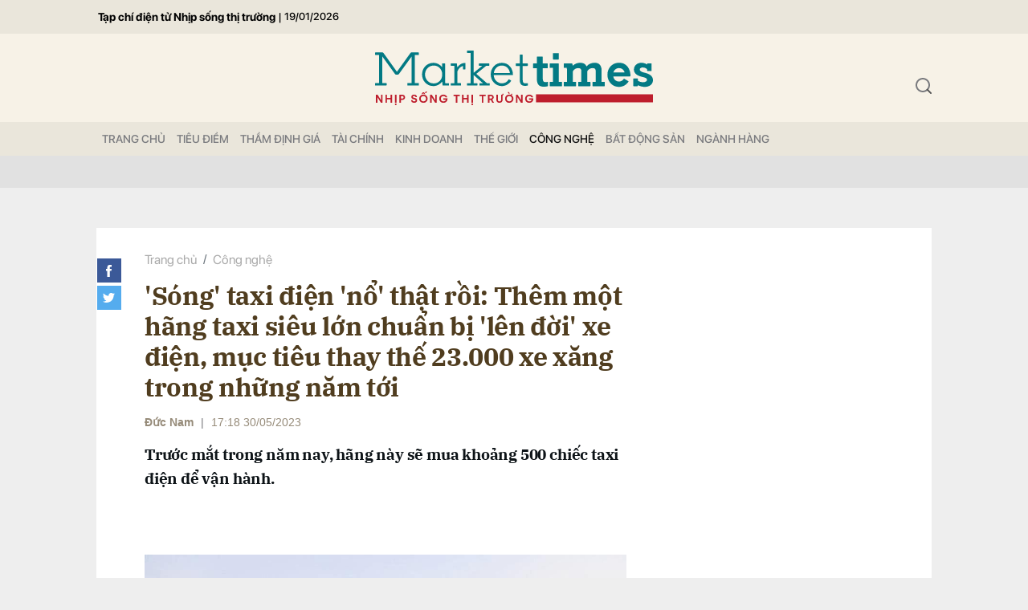

--- FILE ---
content_type: text/html; charset=utf-8
request_url: https://markettimes.vn/song-taxi-dien-no-that-roi-them-mot-hang-taxi-sieu-lon-chuan-bi-len-doi-xe-dien-muc-tieu-thay-the-23-000-xe-xang-trong-nhung-nam-toi-29114.html
body_size: 15770
content:
<!DOCTYPE html>
<html xmlns="https://www.w3.org/1999/xhtml" lang="vi">
<head>
    <meta name="MobileOptimized" content="device-width" />
    <meta content="width=device-width, initial-scale=1.0, maximum-scale=1.0, user-scalable=0" name="viewport" />
    <title>&#39;S&#243;ng&#39; taxi điện &#39;nổ&#39; thật rồi: Th&#234;m một h&#227;ng taxi si&#234;u lớn chuẩn bị &#39;l&#234;n đời&#39; xe điện, mục ti&#234;u thay thế 23.000 xe xăng trong những năm tới </title>
    <link rel="shortcut icon" href="https://mkt.1cdn.vn/assets/images/favicon.ico" />
    <meta http-equiv="Content-Type" content="text/html;charset=UTF-8">
    <meta name="author" content="">
    <meta http-equiv="X-UA-Compatible" content="IE=edge,chrome=1" />
    <meta name="HandheldFriendly" content="true" />
    <meta name="viewport" content="width=device-width, initial-scale=1,maximum-scale=1,user-scalable=no" />
    <meta name="robots" content="noodp,max-image-preview:large,index,follow" />
    <meta name="keywords" content="" />
    <meta name="description" content="Trước mắt trong năm nay, h&#227;ng n&#224;y sẽ mua khoảng 500 chiếc taxi điện để vận h&#224;nh." />
    <meta property="fb:pages" content="" />
        <link rel="canonical" href="https://markettimes.vn/song-taxi-dien-no-that-roi-them-mot-hang-taxi-sieu-lon-chuan-bi-len-doi-xe-dien-muc-tieu-thay-the-23-000-xe-xang-trong-nhung-nam-toi-29114.html" />
            <meta property="og:title" content="&#39;S&#243;ng&#39; taxi điện &#39;nổ&#39; thật rồi: Th&#234;m một h&#227;ng taxi si&#234;u lớn chuẩn bị &#39;l&#234;n đời&#39; xe điện, mục ti&#234;u thay thế 23.000 xe xăng trong những năm tới ">
            <meta property="og:description" content="Trước mắt trong năm nay, h&#227;ng n&#224;y sẽ mua khoảng 500 chiếc taxi điện để vận h&#224;nh." />
            <meta property="og:image" content="https://mkt.1cdn.vn/thumbs/600x315/2023/05/30/byd-evs.jpg" />
            <meta property="og:url" content="https://markettimes.vn/song-taxi-dien-no-that-roi-them-mot-hang-taxi-sieu-lon-chuan-bi-len-doi-xe-dien-muc-tieu-thay-the-23-000-xe-xang-trong-nhung-nam-toi-29114.html" />

        <meta property="dable:item_id" content="29114">
            <meta property="dable:author" content="Đức Nam ">
                <meta property="article:section" content="C&#244;ng nghệ">
            <meta property="article:published_time" content="5/30/2023 5:18:01 PM">

    <meta property="og:site_name" content="Báo Markettimes" />
    <meta property="og:type" content="website" />
    <meta property="og:locale" itemprop="inLanguage" content="vi_VN" />
    <meta property="fb:admins" content="" />
    <meta property="fb:app_id" content="" />
    <meta property="datetimenow" content="1/19/2026 9:24:34 AM" />
    <!--CSS-->
    <link href="https://mkt.1cdn.vn/assets/css/style.min.24072024.css" rel="stylesheet" />
    <link href="https://mkt.1cdn.vn/assets/css/custom.css?t=2026011909" rel="stylesheet" />
    <!--End CSS-->
    
    <script async defer crossorigin="anonymous" src="https://connect.facebook.net/vi_VN/sdk.js#xfbml=1&version=v12.0" nonce="8Z0u8Gfh"></script>

    <style>
        .b-grid__time {
            display: none;
        }

        @media(min-width: 992px) {
            .c-menu > ul > li > a {
                padding: 0 7px
            }
        }
    </style>
    <script async src="https://www.googletagmanager.com/gtag/js?id=G-0EM5ZN3YLF"></script>
    <script>
        window.dataLayer = window.dataLayer || [];
        function gtag() { dataLayer.push(arguments); }
        gtag('js', new Date());
        gtag('config', 'G-0EM5ZN3YLF');
    </script>
    <script async src="https://pagead2.googlesyndication.com/pagead/js/adsbygoogle.js?client=ca-pub-4906810772558291"
            crossorigin="anonymous"></script>
    <meta name="google-adsense-account" content="ca-pub-4906810772558291">
</head>
<body>
    <div class="l-nav">
        <div class="c-menu-outer">
            <div class="container">
                <div class="c-menu">
                    <ul class="__top">
                        <li><a href="/" title="Tạp chí điện tử Nhịp sống thị trường">Tạp chí điện tử Nhịp sống thị trường</a></li>
                        <li><a>|</a></li>
                        <li><a style="font-size:13px;">19/01/2026</a></li>
                    </ul>
                </div>
                <!--end c-menu-->
            </div>
            <!--end container-->
        </div>
        <!--end c-menu-outer-->
    </div>
    <!--Header part-->
    <!--l-nav-->
    <div class="l-nav">
        <div class="c-header-banner">
            <div class="h-show-mobile">
                
                <!--banner mobile in here-->
            </div>
            <div class="h-show-pc">
                <div class="container">
                    
                    <!--banner pc in here-->
                </div>
                <!--end container-->
            </div>
        </div>
        <!--end c-header-banner-->
        <div class="c-nav-inner">
            <div class="c-nav-inner__height"></div>
            <div class="c-header">
                <div class="container">
                    <div class="c-header-inner">
                        <button class="c-menu-expand js-menu-expand"><span></span></button>
                        <div class="c-logo">
 <a href="/"><img src="https://mkt.1cdn.vn/assets/images/logo.svg" alt="logo"></a>                        </div>
                        <button class="c-search-expand js-search-expand"><i class="icon20-search"></i></button>
                        <div class="c-search-wrapper">
                            <div class="c-search">
                                <div class="c-search__inner">
                                    <input class="form-control" id="txt-keyword" type="text" name="" placeholder="Nhập từ khóa cần tìm kiếm...">
                                    <button class="c-search__btn btnSearch" type="submit"><i class="icon20-search"></i></button>
                                    <button class="c-search__close js-search-close" type="button"><i class="icon12-close"></i></button>
                                </div>
                            </div>
                        </div>
                    </div>
                    <!--end c-header-inner-->
                </div>
                <!--end container-->
            </div>
            <!--end c-header-->
        </div>
        <!--end c-nav-inner-->
        <div class="c-menu-outer">
            <div class="container">
                <div class="c-menu">
                    <ul>
                        <li class=""><a data-Fname="home" href="/">Trang chỦ</a></li>

                            <li><a href="https://markettimes.vn/tieu-diem" data-Fname="Tieu-diem">Ti&#234;u điểm</a></li>
                            <li><a href="https://markettimes.vn/tham-dinh-gia" data-Fname="Tham-dinh-gia">Thẩm định gi&#225;</a></li>
                            <li><a href="https://markettimes.vn/tai-chinh" data-Fname="Tai-chinh">T&#224;i ch&#237;nh</a></li>
                            <li><a href="https://markettimes.vn/kinh-doanh" data-Fname="Kinh-doanh">Kinh doanh</a></li>
                            <li><a href="https://markettimes.vn/the-gioi" data-Fname="The-gioi">Thế giới</a></li>
                            <li><a href="https://markettimes.vn/cong-nghe" data-Fname="Cong-nghe">C&#244;ng nghệ</a></li>
                            <li><a href="https://markettimes.vn/bat-dong-san" data-Fname="Bat-dong-san">Bất động sản</a></li>
                            <li><a href="https://markettimes.vn/nganh-hang" data-Fname="Nganh-hang">Ng&#224;nh h&#224;ng</a></li>
                    </ul>
                </div>
                <!--end c-menu-->
            </div>
            <!--end container-->
        </div>
        <!--end c-menu-outer-->
    </div>
    <!--end l-nav-->

    

<div class="c-main-banner">
    <div class="h-show-mobile">
    </div>
    <div class="h-show-pc">
        <div class="container">
            <div class="c-banner">
                <div class="c-banner-item is-custom-size">
                    <div class="c-banner-item__inner">
                        <div class="c-banner-item__box">
                           
                        </div>
                    </div>
                </div>
            </div>
        </div>
    </div>
</div>
<!--end c-main-banner-->
<div id="fb-root"></div>
<!--Content page part-->
<div class="bg-detail">
    <div class="container">
        <div class="l-content clearfix">
            <div class="l-main">
                <div class="c-detail-head">
                    <div class="c-detail-head__row">
                        <nav aria-label="breadcrumb">
                            <ol class="breadcrumb">
                                <li class="breadcrumb-item"><a href="/">Trang chủ</a></li>
                                <li class="breadcrumb-item "><a class="active" href="https://markettimes.vn/cong-nghe">C&#244;ng nghệ</a></li>
                            </ol>
                        </nav>
                    </div>
                    <div class="c-detail-head__row">
                        <h1 class="c-detail-head__title">&#39;S&#243;ng&#39; taxi điện &#39;nổ&#39; thật rồi: Th&#234;m một h&#227;ng taxi si&#234;u lớn chuẩn bị &#39;l&#234;n đời&#39; xe điện, mục ti&#234;u thay thế 23.000 xe xăng trong những năm tới </h1>
                    </div>
                    <div class="c-detail-head__row is-bar">
                            <span class="c-detail-head__author">Đức Nam </span>
                            <span class="space">|</span>
                        <span class="c-detail-head__time">17:18 30/05/2023</span>
                        <div class="c-share-scroll js-share-scroll">
                            <ul class="clearfix">
                                <li><a class="fb" href="https://www.facebook.com/sharer/sharer.php?u=https://markettimes.vn/song-taxi-dien-no-that-roi-them-mot-hang-taxi-sieu-lon-chuan-bi-len-doi-xe-dien-muc-tieu-thay-the-23-000-xe-xang-trong-nhung-nam-toi-29114.html&display=popup&ref=plugin"><i class="icon30-facebook-square"></i></a></li>
                                <li><a class="fb" href="https://twitter.com/share?text=&#39;S&#243;ng&#39; taxi điện &#39;nổ&#39; thật rồi: Th&#234;m một h&#227;ng taxi si&#234;u lớn chuẩn bị &#39;l&#234;n đời&#39; xe điện, mục ti&#234;u thay thế 23.000 xe xăng trong những năm tới &url=https://markettimes.vn/song-taxi-dien-no-that-roi-them-mot-hang-taxi-sieu-lon-chuan-bi-len-doi-xe-dien-muc-tieu-thay-the-23-000-xe-xang-trong-nhung-nam-toi-29114.html"><i class="icon30-twitter-square"></i></a></li>
                                
                            </ul>
                        </div>
                    </div>
                </div>
                <div class="c-news-detail">
                    <div class="b-maincontent">
                        <h2 class="desc">Trước mắt trong năm nay, hãng này sẽ mua khoảng 500 chiếc taxi điện để vận hành.</h2>
                        <div class="c-banner">
                            <div class="c-banner-item is-custom-size">
                                <div class="c-banner-item__inner">
                                    <div class="c-banner-item__box">
                                        
                                    </div>
                                </div>
                            </div>
                        </div>
                        <figure class="detail__avatar image">
                            <img src="https://mkt.1cdn.vn/2023/05/30/byd-evs.jpg" alt="&#39;S&#243;ng&#39; taxi điện &#39;nổ&#39; thật rồi: Th&#234;m một h&#227;ng taxi si&#234;u lớn chuẩn bị &#39;l&#234;n đời&#39; xe điện, mục ti&#234;u thay thế 23.000 xe xăng trong những năm tới " class="img-fluid">
                            <figcaption></figcaption>
                        </figure>
                        <div class="content-main-normal descriptionx">
                            <p>Blue Bird, hãng taxi lớn nhất Indonesia chuẩn bị “lên đời” phần lớn đội xe của mình bằng xe điện (EV) từ BYD, theo thông tin từ Bloomberg. Khoảng 80% trong số 500 xe điện dự kiến bàn giao cho Blue Bird trong năm nay sẽ do BYD sản xuất, tập trung vào các mẫu như E6, T3, được cho là phù hợp với thị trường Indonesia.</p>
<p>Hôm 25/5, BYD đã ký một biên bản ghi nhớ với chính phủ Indonesia nhằm tìm kiếm các cơ hội đầu tư tại đây, đặc biệt trong lĩnh vực xe điện. Chính phủ nước này đang rất tích cực thúc đẩy sự phát triển của ngành công nghiệp xe điện, đồng thời thực hiện nhiều chính sách trợ cấp để khuyến khích người tiêu dùng trong nước sử dụng xe điện.</p>
<p>Với Blue Bird, rào cản lớn nhất để chuyển đội xe của mình sang xe điện chính là giá bán. Chủ tịch Bue Bird, Sigit Priawan Djokosoetino nhấn mạnh tầm quan trọng của giá bán trong lựa chọn của hãng. Ông nhấn mạnh nếu giá xe điện tăng cao, họ sẽ phải đánh giá kỹ lưỡng trong việc chuyển đổi bởi nhiều khả năng, hãng sẽ phải chuyển phần giá cao đó sang cho khách hàng.</p>
                            <div class="">
                                <div class="h-show-pc">
                                    <div class="c-banner">
                                        <div class="c-banner-item is-custom-size">
                                            <div class="c-banner-item__inner">
                                                <div class="c-banner-item__box">
                                                    
                                                </div>
                                            </div>
                                        </div>
                                    </div>
                                    <!--end container-->
                                </div>
                                <div class="h-show-mobile">
                                    <div class="">
                                        <div class="c-banner">
                                            <div class="c-banner-item is-custom-size">
                                                <div class="c-banner-item__inner">
                                                    <div class="c-banner-item__box">
                                                        
                                                    </div>
                                                </div>
                                            </div>
                                        </div>
                                    </div>
                                    <!--end container-->
                                </div>
                            </div>
                            <p>Như vậy, giá bán của BYD sẽ đóng vai trò quyết định đến tiến độ triển khai xe điện của Blue Bird vì hãng nhìn nhận, xe điện phù hợp với mục tiêu kinh doanh của hãng.</p>
<p>Ông Djokosoetono cũng đề cập Blue Bird có kế hoạch mua 50 chiếc xe điện từ Hyundai và xem xét các mẫu xe điện từ BMW để đáp ứng nhu cầu cho thuê. Tất nhiên, việc chuyển đổi hoàn toàn sang xe điện không thể diễn ra trong một sớm một chiếc. Trong năm nay, xe xăng vẫn chiếm tỷ lệ rất lớn trong đội xe của Blue Bird. Đến cuối năm nay, đội xe của Blue Bird vẫn có khoảng 23.000 chiếc xe xăng.</p>
<p>Hãng thậm chí còn tính đến việc sử dụng xe sử dụng khí nén tự nhiên (CNG) với mục tiêu tăng gấp 3 lượng xe CNG lên 6.000 chiếc vào năm tới. Việc sử dụng xe điện và xe CNG được cho sẽ giúp công ty giảm chi phí vận hành.</p>
                        </div>
                    </div>
                    <!-- b-maincontent-->
                    <div class="">
                        <div class="">
                            <div class="">
                                <div class="c-banner">
                                    <div class="c-banner-item is-custom-size">
                                        <div class="c-banner-item__inner">
                                            <div class="c-banner-item__box">
                                                
                                            </div>
                                        </div>
                                    </div>
                                </div>
                            </div>
                            <!--end container-->
                        </div>
                    </div>
                    <div class="c-like-detail" style=margin-top:-10px;>
                        <div style="z-index:999;" class="fb-like" data-href="https://markettimes.vn/song-taxi-dien-no-that-roi-them-mot-hang-taxi-sieu-lon-chuan-bi-len-doi-xe-dien-muc-tieu-thay-the-23-000-xe-xang-trong-nhung-nam-toi-29114.html" data-width="600" data-layout="button" data-action="like" data-size="small" data-share="true"></div>
                    </div>
                    <!-- c-like-detail-->
                    <div class="c-box is-border-bottom">
                        <div class="c-box__content">
                            <div class="">
                                <ul>
                                </ul>
                            </div>
                            <!-- c-tags-->
                        </div>
                        <!-- c-box__content-->
                    </div>
                    <!-- c-box-->

                    <!-- c-box-->
                    <!-- c-box-->
                    <!-- c-box-->
                    <div class="c-comments">
                        <div class="c-comment-input commentForms">
                            <div class="form-group">
                                <textarea class="form-control txt-content" name="" placeholder="Vui lòng nhập tiếng việt có dấu"></textarea>
                                <label class="control-label help-block"><em></em></label> <br />
                            </div>
                            <button parentid="0" class="btn btn-primary btnSend">Gửi bình luận</button>
                            <div class="message hidden" style="font-family: sans-serif;font-size: 18px;">
                                <p class="small">
                                    Bình luận của bạn đã được gửi và sẽ hiển thị sau khi được duyệt bởi ban biên tập.
                                    <br>
                                    Ban biên tập giữ quyền biên tập nội dung bình luận để phù hợp với qui định nội dung của Báo.
                                </p>
                            </div>
                        </div>
                        <div class="c-comment-bar">
                            <div class="c-comment-bar__count">(0) Bình luận</div>
                            <div class="c-comment-bar__sort">
                                <label>Xếp theo:</label>
                                <ul>
                                    <li class="comment-sort-by-newest"><a href="javascript:;">Thời gian</a></li>
                                    <li class="active comment-sort-by-like"><a href="javascript:;">Số người thích</a></li>
                                </ul>
                            </div>
                        </div>
                        <div class="c-comment-list contentCC">

                        </div><!-- c-comment-list -->
                    </div>
                    <!-- c-comments-->
                </div>
                <!-- c-news-detail-->
            </div>
            <!-- l-main-->
            <div class="l-sidebar">
                <div class="c-box h-show-pc">
                    <div class="c-box__content">
                        <div class="c-banner-item is-300x250">
                            <div class="c-banner-item__inner">
                                <div class="c-banner-item__box">
                                    
                                </div>
                            </div>
                        </div>
                    </div>
                </div>
                <!--end c-box-->

                <div class="c-box h-show-pc">
                    <div class="c-box__content">
                        <div class="c-banner-item is-300x250">
                            <div class="c-banner-item__inner">
                                <div class="c-banner-item__box">
                                    
                                </div>
                            </div>
                        </div>
                    </div>
                </div>
                <!--end c-box-->

            </div>
            <!-- l-sidebar-->
        </div>
        <!-- l-content-->
    </div>
    <!-- container-->
</div>
<!-- bg-detail-->
<div class="c-news-readmore">
    <div class="container">
        <div class="c-box">
            <div class="c-box__title">
                <div class="c-box__title__name">Tin liên quan</div>
            </div>
            <div class="c-box__content">
                <div class="c-template-grid is-col-4">
                    <ul>
                            <li>
                                <div class="b-grid">
                                    <div class="b-grid__img"><a href="https://markettimes.vn/sieu-ky-tich-goi-ten-quoc-gia-nay-bom-hang-ty-lit-nuoc-bien-xay-dong-song-thep-giua-long-sa-mac-de-giai-cuu-con-khat-cua-37-trieu-nguoi-104711.html"><img src="https://mkt.1cdn.vn/thumbs/540x360/2026/01/19/abs2gsn5gst2av7iq7msexdqrt4sjimk(1).jpg" alt="Si&#234;u kỳ t&#237;ch gọi t&#234;n quốc gia n&#224;y: Bơm h&#224;ng tỷ l&#237;t nước biển, x&#226;y ‘d&#242;ng s&#244;ng th&#233;p’ giữa l&#242;ng sa mạc để giải cứu cơn kh&#225;t của 37 triệu người" title="Si&#234;u kỳ t&#237;ch gọi t&#234;n quốc gia n&#224;y: Bơm h&#224;ng tỷ l&#237;t nước biển, x&#226;y ‘d&#242;ng s&#244;ng th&#233;p’ giữa l&#242;ng sa mạc để giải cứu cơn kh&#225;t của 37 triệu người" /></a></div>
                                    <div class="b-grid__content">
                                        <div class="b-grid__row">
                                            <h3 class="b-grid__title"><a href="https://markettimes.vn/sieu-ky-tich-goi-ten-quoc-gia-nay-bom-hang-ty-lit-nuoc-bien-xay-dong-song-thep-giua-long-sa-mac-de-giai-cuu-con-khat-cua-37-trieu-nguoi-104711.html">Si&#234;u kỳ t&#237;ch gọi t&#234;n quốc gia n&#224;y: Bơm h&#224;ng tỷ l&#237;t nước biển, x&#226;y ‘d&#242;ng s&#244;ng th&#233;p’ giữa l&#242;ng sa mạc để giải cứu cơn kh&#225;t của 37 triệu người</a></h3>
                                        </div>
                                    </div>
                                </div><!-- b-grid -->
                            </li>
                            <li>
                                <div class="b-grid">
                                    <div class="b-grid__img"><a href="https://markettimes.vn/thuc-te-trai-nghiem-dich-vu-cong-so-cua-nguoi-dan-104717.html"><img src="https://mkt.1cdn.vn/thumbs/540x360/2026/01/19/1(1).png" alt="Thực tế trải nghiệm dịch vụ c&#244;ng số của người d&#226;n" title="Thực tế trải nghiệm dịch vụ c&#244;ng số của người d&#226;n" /></a></div>
                                    <div class="b-grid__content">
                                        <div class="b-grid__row">
                                            <h3 class="b-grid__title"><a href="https://markettimes.vn/thuc-te-trai-nghiem-dich-vu-cong-so-cua-nguoi-dan-104717.html">Thực tế trải nghiệm dịch vụ c&#244;ng số của người d&#226;n</a></h3>
                                        </div>
                                    </div>
                                </div><!-- b-grid -->
                            </li>
                            <li>
                                <div class="b-grid">
                                    <div class="b-grid__img"><a href="https://markettimes.vn/vi-sao-nut-khoi-dong-lai-cu-nhu-thuoc-tien-dien-thoai-tv-may-tinh-ma-loi-cu-bam-xong-la-khoi-het-104696.html"><img src="https://mkt.1cdn.vn/thumbs/540x360/2026/01/18/l-intro-1762293244.jpg" alt="V&#236; sao n&#250;t khởi động lại cứ như &quot;thuốc ti&#234;n&quot;? - Điện thoại, TV, m&#225;y t&#237;nh m&#224; lỗi cứ bấm xong l&#224; khỏi hết?" title="V&#236; sao n&#250;t khởi động lại cứ như &quot;thuốc ti&#234;n&quot;? - Điện thoại, TV, m&#225;y t&#237;nh m&#224; lỗi cứ bấm xong l&#224; khỏi hết?" /></a></div>
                                    <div class="b-grid__content">
                                        <div class="b-grid__row">
                                            <h3 class="b-grid__title"><a href="https://markettimes.vn/vi-sao-nut-khoi-dong-lai-cu-nhu-thuoc-tien-dien-thoai-tv-may-tinh-ma-loi-cu-bam-xong-la-khoi-het-104696.html">V&#236; sao n&#250;t khởi động lại cứ như &quot;thuốc ti&#234;n&quot;? - Điện thoại, TV, m&#225;y t&#237;nh m&#224; lỗi cứ bấm xong l&#224; khỏi hết?</a></h3>
                                        </div>
                                    </div>
                                </div><!-- b-grid -->
                            </li>
                            <li>
                                <div class="b-grid">
                                    <div class="b-grid__img"><a href="https://markettimes.vn/trung-quoc-han-che-xuat-khau-my-tim-ra-cuu-tinh-dat-hiem-moi-tru-luong-dung-thu-2-the-gioi-chuyen-gia-du-bao-co-the-tro-thanh-sieu-cuong-104693.html"><img src="https://mkt.1cdn.vn/thumbs/540x360/2026/01/18/dh.png" alt="Trung Quốc hạn chế xuất khẩu, Mỹ t&#236;m ra &#39;cứu tinh&#39; đất hiếm mới: Trữ lượng đứng thứ 2 thế giới, chuy&#234;n gia dự b&#225;o c&#243; thể trở th&#224;nh ‘si&#234;u cường’ 
" title="Trung Quốc hạn chế xuất khẩu, Mỹ t&#236;m ra &#39;cứu tinh&#39; đất hiếm mới: Trữ lượng đứng thứ 2 thế giới, chuy&#234;n gia dự b&#225;o c&#243; thể trở th&#224;nh ‘si&#234;u cường’ 
" /></a></div>
                                    <div class="b-grid__content">
                                        <div class="b-grid__row">
                                            <h3 class="b-grid__title"><a href="https://markettimes.vn/trung-quoc-han-che-xuat-khau-my-tim-ra-cuu-tinh-dat-hiem-moi-tru-luong-dung-thu-2-the-gioi-chuyen-gia-du-bao-co-the-tro-thanh-sieu-cuong-104693.html">Trung Quốc hạn chế xuất khẩu, Mỹ t&#236;m ra &#39;cứu tinh&#39; đất hiếm mới: Trữ lượng đứng thứ 2 thế giới, chuy&#234;n gia dự b&#225;o c&#243; thể trở th&#224;nh ‘si&#234;u cường’ 
</a></h3>
                                        </div>
                                    </div>
                                </div><!-- b-grid -->
                            </li>
                    </ul>
                </div>
                <!-- c-template-list-->
            </div>
            <!-- c-box__content-->
        </div>
        <!-- c-box-->
    </div>
    <!--end container-->
</div>
<!--end c-news-readmore-->
<div class="c-homepage-repeat-content">
    <div class="container">
        <div class="c-box">
            <div class="c-box__title">
                <div class="c-box__title__name">Có thể bạn quan tâm</div>
            </div>
            <div class="c-box__content">
                <div class="c-head-detail">
                    <div class="c-head-detail__left">
                        <div class="c-head-list">
                            <div class="c-head-list__left">
                                <div class="c-template-grid">
                                        <div class="b-grid">
                                            <div class="b-grid__img"><a href="https://markettimes.vn/gia-vang-hom-nay-tam-ly-lac-quan-tang-vot-lieu-co-tao-nen-ky-tich-tuan-nay-104707.html"><img src="https://mkt.1cdn.vn/thumbs/540x360/2026/01/19/1000055139.jpg" alt="Gi&#225; v&#224;ng h&#244;m nay: T&#226;m l&#253; lạc quan tăng vọt, liệu c&#243; tạo n&#234;n kỳ t&#237;ch tuần n&#224;y?" title="Gi&#225; v&#224;ng h&#244;m nay: T&#226;m l&#253; lạc quan tăng vọt, liệu c&#243; tạo n&#234;n kỳ t&#237;ch tuần n&#224;y?" /></a></div>
                                            <div class="b-grid__content">
                                                <div class="b-grid__row">
                                                    <h2 class="b-grid__title"><a href="https://markettimes.vn/gia-vang-hom-nay-tam-ly-lac-quan-tang-vot-lieu-co-tao-nen-ky-tich-tuan-nay-104707.html">Gi&#225; v&#224;ng h&#244;m nay: T&#226;m l&#253; lạc quan tăng vọt, liệu c&#243; tạo n&#234;n kỳ t&#237;ch tuần n&#224;y?</a></h2>
                                                </div>
                                                <div class="b-grid__row b-grid__desc">
                                                    Gi&#225; v&#224;ng đang c&#243; những dự b&#225;o mới cho tuần n&#224;y.
                                                </div>
                                            </div>
                                        </div><!-- b-grid -->
                                </div>
                                <!--end c-template-grid-->
                            </div>
                            <!--end c-head-list__left-->
                            <div class="c-head-list__right">
                                <div class="c-template-grid is-col-2">
                                    <ul>
                                            <li>
                                                <div class="b-grid">
                                                    <div class="b-grid__img"><a href="https://markettimes.vn/ha-noi-beu-ten-hon-40-ca-nhan-no-thue-104715.html"><img src="https://mkt.1cdn.vn/thumbs/540x360/2026/01/19/anh-chup-man-hinh-2025-09-03-luc-175842-1758.jpg" alt="H&#224; Nội &#39;b&#234;u t&#234;n&#39; hơn 40 c&#225; nh&#226;n nợ thuế" title="H&#224; Nội &#39;b&#234;u t&#234;n&#39; hơn 40 c&#225; nh&#226;n nợ thuế" /></a></div>
                                                    <div class="b-grid__content">
                                                        <div class="b-grid__row">
                                                            <h3 class="b-grid__title"><a href="https://markettimes.vn/ha-noi-beu-ten-hon-40-ca-nhan-no-thue-104715.html">H&#224; Nội &#39;b&#234;u t&#234;n&#39; hơn 40 c&#225; nh&#226;n nợ thuế</a></h3>
                                                        </div>
                                                    </div>
                                                </div><!-- b-grid -->
                                            </li>
                                            <li>
                                                <div class="b-grid">
                                                    <div class="b-grid__img"><a href="https://markettimes.vn/ctck-chi-ra-4-nhom-nganh-co-the-huong-loi-tu-nghi-quyet-79-104698.html"><img src="https://mkt.1cdn.vn/thumbs/540x360/2026/01/16/avatar1767539446332-1767539446687504579442.png" alt="CTCK chỉ ra 4 nh&#243;m ng&#224;nh c&#243; thể hưởng lợi từ Nghị quyết 79 " title="CTCK chỉ ra 4 nh&#243;m ng&#224;nh c&#243; thể hưởng lợi từ Nghị quyết 79 " /></a></div>
                                                    <div class="b-grid__content">
                                                        <div class="b-grid__row">
                                                            <h3 class="b-grid__title"><a href="https://markettimes.vn/ctck-chi-ra-4-nhom-nganh-co-the-huong-loi-tu-nghi-quyet-79-104698.html">CTCK chỉ ra 4 nh&#243;m ng&#224;nh c&#243; thể hưởng lợi từ Nghị quyết 79 </a></h3>
                                                        </div>
                                                    </div>
                                                </div><!-- b-grid -->
                                            </li>
                                    </ul>
                                </div>
                                <!--end c-template-grid-->
                            </div>
                            <!--end c-head-list__right-->
                        </div>
                        <!--end c-head-list-->
                    </div>
                    <!--end c-head-detail__left-->
                    <div class="c-head-detail__right">
                        <div class="c-template-list is-border-none">
                            <ul>
                                    <li>
                                        <div class="b-grid">
                                            <div class="b-grid__img"><a href="https://markettimes.vn/thu-tuong-giao-nhiem-vu-trong-yeu-cho-pvn-evn-tkv-104702.html"><img src="https://mkt.1cdn.vn/thumbs/540x360/2026/01/18/cung-ung-dien-1-17687329492711165202932.jpg" alt="Thủ tướng giao nhiệm vụ trọng yếu cho PVN, EVN, TKV…" title="Thủ tướng giao nhiệm vụ trọng yếu cho PVN, EVN, TKV…" /></a></div>
                                            <div class="b-grid__content">
                                                <div class="b-grid__row">
                                                    <h4 class="b-grid__title"><a href="https://markettimes.vn/thu-tuong-giao-nhiem-vu-trong-yeu-cho-pvn-evn-tkv-104702.html">Thủ tướng giao nhiệm vụ trọng yếu cho PVN, EVN, TKV…</a></h4>
                                                </div>
                                            </div>
                                        </div><!-- b-grid -->
                                    </li>
                                    <li>
                                        <div class="b-grid">
                                            <div class="b-grid__img"><a href="https://markettimes.vn/cap-nhat-bctc-quy-4-2025-ngay-19-1-loi-nhuan-nhom-thep-sut-giam-sau-cac-doanh-nghiep-bia-bao-lo-104704.html"><img src="https://mkt.1cdn.vn/thumbs/540x360/2026/01/19/khong-co-tieu-de.png" alt="Cập nhật BCTC qu&#253; 4/2025 ng&#224;y 19/1: Lợi nhuận nh&#243;m th&#233;p sụt giảm s&#226;u, c&#225;c doanh nghiệp bia b&#225;o lỗ" title="Cập nhật BCTC qu&#253; 4/2025 ng&#224;y 19/1: Lợi nhuận nh&#243;m th&#233;p sụt giảm s&#226;u, c&#225;c doanh nghiệp bia b&#225;o lỗ" /></a></div>
                                            <div class="b-grid__content">
                                                <div class="b-grid__row">
                                                    <h4 class="b-grid__title"><a href="https://markettimes.vn/cap-nhat-bctc-quy-4-2025-ngay-19-1-loi-nhuan-nhom-thep-sut-giam-sau-cac-doanh-nghiep-bia-bao-lo-104704.html">Cập nhật BCTC qu&#253; 4/2025 ng&#224;y 19/1: Lợi nhuận nh&#243;m th&#233;p sụt giảm s&#226;u, c&#225;c doanh nghiệp bia b&#225;o lỗ</a></h4>
                                                </div>
                                            </div>
                                        </div><!-- b-grid -->
                                    </li>
                                    <li>
                                        <div class="b-grid">
                                            <div class="b-grid__img"><a href="https://markettimes.vn/lich-su-kien-va-tin-van-chung-khoan-ngay-19-1-2026-104705.html"><img src="https://mkt.1cdn.vn/thumbs/540x360/2025/05/26/dai-dien-1721815864570382363483-0-42-495-834-crop-1721815868101920227590.jpg" alt="Lịch sự kiện v&#224; tin vắn chứng kho&#225;n ng&#224;y 19/1/2026" title="Lịch sự kiện v&#224; tin vắn chứng kho&#225;n ng&#224;y 19/1/2026" /></a></div>
                                            <div class="b-grid__content">
                                                <div class="b-grid__row">
                                                    <h4 class="b-grid__title"><a href="https://markettimes.vn/lich-su-kien-va-tin-van-chung-khoan-ngay-19-1-2026-104705.html">Lịch sự kiện v&#224; tin vắn chứng kho&#225;n ng&#224;y 19/1/2026</a></h4>
                                                </div>
                                            </div>
                                        </div><!-- b-grid -->
                                    </li>
                                    <li>
                                        <div class="b-grid">
                                            <div class="b-grid__img"><a href="https://markettimes.vn/lich-chot-quyen-co-tuc-tuan-19-23-1-ty-le-cao-nhat-1-200-104663.html"><img src="https://mkt.1cdn.vn/thumbs/540x360/2026/01/17/a67-4317-438-2627(1).jpg" alt="Lịch chốt quyền cổ tức tuần 19-23/1: Tỷ lệ cao nhất 1.200%" title="Lịch chốt quyền cổ tức tuần 19-23/1: Tỷ lệ cao nhất 1.200%" /></a></div>
                                            <div class="b-grid__content">
                                                <div class="b-grid__row">
                                                    <h4 class="b-grid__title"><a href="https://markettimes.vn/lich-chot-quyen-co-tuc-tuan-19-23-1-ty-le-cao-nhat-1-200-104663.html">Lịch chốt quyền cổ tức tuần 19-23/1: Tỷ lệ cao nhất 1.200%</a></h4>
                                                </div>
                                            </div>
                                        </div><!-- b-grid -->
                                    </li>
                            </ul>
                        </div>
                        <!--end c-template-list-->
                    </div>
                    <!--end c-head-detail__right-->
                </div>
                <!--end c-head-detail-->
            </div>
            <!-- c-box__content-->
        </div>
        <!-- c-box-->
        <div class="c-content-flex is-large">
            <div class="l-main">
                <div class="c-template-list is-border-bottom">
                    <ul class="loadAjax">
                            <li class="loadArticle" pid="104711">
                                <div class="b-grid">
                                    <div class="b-grid__row h-hide-tablet">
                                        <h3 class="b-grid__title"><a href="https://markettimes.vn/sieu-ky-tich-goi-ten-quoc-gia-nay-bom-hang-ty-lit-nuoc-bien-xay-dong-song-thep-giua-long-sa-mac-de-giai-cuu-con-khat-cua-37-trieu-nguoi-104711.html">Si&#234;u kỳ t&#237;ch gọi t&#234;n quốc gia n&#224;y: Bơm h&#224;ng tỷ l&#237;t nước biển, x&#226;y ‘d&#242;ng s&#244;ng th&#233;p’ giữa l&#242;ng sa mạc để giải cứu cơn kh&#225;t của 37 triệu người</a></h3>
                                    </div>
                                    <div class="b-grid__img"><a href="https://markettimes.vn/sieu-ky-tich-goi-ten-quoc-gia-nay-bom-hang-ty-lit-nuoc-bien-xay-dong-song-thep-giua-long-sa-mac-de-giai-cuu-con-khat-cua-37-trieu-nguoi-104711.html"><img src="https://mkt.1cdn.vn/thumbs/540x360/2026/01/19/abs2gsn5gst2av7iq7msexdqrt4sjimk(1).jpg" alt="Si&#234;u kỳ t&#237;ch gọi t&#234;n quốc gia n&#224;y: Bơm h&#224;ng tỷ l&#237;t nước biển, x&#226;y ‘d&#242;ng s&#244;ng th&#233;p’ giữa l&#242;ng sa mạc để giải cứu cơn kh&#225;t của 37 triệu người" title="Si&#234;u kỳ t&#237;ch gọi t&#234;n quốc gia n&#224;y: Bơm h&#224;ng tỷ l&#237;t nước biển, x&#226;y ‘d&#242;ng s&#244;ng th&#233;p’ giữa l&#242;ng sa mạc để giải cứu cơn kh&#225;t của 37 triệu người" /></a></div>
                                    <div class="b-grid__content">
                                        <div class="b-grid__row h-show-tablet">
                                            <h3 class="b-grid__title"><a href="https://markettimes.vn/sieu-ky-tich-goi-ten-quoc-gia-nay-bom-hang-ty-lit-nuoc-bien-xay-dong-song-thep-giua-long-sa-mac-de-giai-cuu-con-khat-cua-37-trieu-nguoi-104711.html">Si&#234;u kỳ t&#237;ch gọi t&#234;n quốc gia n&#224;y: Bơm h&#224;ng tỷ l&#237;t nước biển, x&#226;y ‘d&#242;ng s&#244;ng th&#233;p’ giữa l&#242;ng sa mạc để giải cứu cơn kh&#225;t của 37 triệu người</a></h3>
                                        </div>
                                        <div class="b-grid__row"><a class="b-grid__cat" href="https://markettimes.vn/cong-nghe">C&#244;ng nghệ</a><span class="b-grid__time">một giờ trước</span></div>
                                        <div class="b-grid__row b-grid__desc">
                                            Đ&#226;y l&#224; một trong những kỳ t&#237;ch về c&#244;ng nghệ m&#224; bất cứ quốc gia n&#224;o kh&#225;c đều phải ngưỡng mộ.
                                        </div>
                                    </div>
                                </div>
                            </li>
                            <li class="loadArticle" pid="104718">
                                <div class="b-grid">
                                    <div class="b-grid__row h-hide-tablet">
                                        <h3 class="b-grid__title"><a href="https://markettimes.vn/buon-cua-nen-kinh-te-lon-nhat-chau-au-hon-17-600-doanh-nghiep-sup-do-chi-trong-12-thang-ky-luc-20-nam-chua-tung-co-tien-le-104718.html">Buồn của nền kinh tế lớn nhất ch&#226;u &#194;u: Hơn 17.600 doanh nghiệp sụp đổ chỉ trong 12 th&#225;ng, kỷ lục 20 năm chưa từng c&#243; tiền lệ </a></h3>
                                    </div>
                                    <div class="b-grid__img"><a href="https://markettimes.vn/buon-cua-nen-kinh-te-lon-nhat-chau-au-hon-17-600-doanh-nghiep-sup-do-chi-trong-12-thang-ky-luc-20-nam-chua-tung-co-tien-le-104718.html"><img src="https://mkt.1cdn.vn/thumbs/540x360/2026/01/19/thiet-ke-chua-co-ten-10-.png" alt="Buồn của nền kinh tế lớn nhất ch&#226;u &#194;u: Hơn 17.600 doanh nghiệp sụp đổ chỉ trong 12 th&#225;ng, kỷ lục 20 năm chưa từng c&#243; tiền lệ " title="Buồn của nền kinh tế lớn nhất ch&#226;u &#194;u: Hơn 17.600 doanh nghiệp sụp đổ chỉ trong 12 th&#225;ng, kỷ lục 20 năm chưa từng c&#243; tiền lệ " /></a></div>
                                    <div class="b-grid__content">
                                        <div class="b-grid__row h-show-tablet">
                                            <h3 class="b-grid__title"><a href="https://markettimes.vn/buon-cua-nen-kinh-te-lon-nhat-chau-au-hon-17-600-doanh-nghiep-sup-do-chi-trong-12-thang-ky-luc-20-nam-chua-tung-co-tien-le-104718.html">Buồn của nền kinh tế lớn nhất ch&#226;u &#194;u: Hơn 17.600 doanh nghiệp sụp đổ chỉ trong 12 th&#225;ng, kỷ lục 20 năm chưa từng c&#243; tiền lệ </a></h3>
                                        </div>
                                        <div class="b-grid__row"><a class="b-grid__cat" href="https://markettimes.vn/the-gioi">Thế giới</a><span class="b-grid__time">một giờ trước</span></div>
                                        <div class="b-grid__row b-grid__desc">
                                            Thời ho&#224;ng kim đ&#227; xa đối với nền kinh tế lớn nhất ch&#226;u &#194;u. 
                                        </div>
                                    </div>
                                </div>
                            </li>
                            <li class="loadArticle" pid="104717">
                                <div class="b-grid">
                                    <div class="b-grid__row h-hide-tablet">
                                        <h3 class="b-grid__title"><a href="https://markettimes.vn/thuc-te-trai-nghiem-dich-vu-cong-so-cua-nguoi-dan-104717.html">Thực tế trải nghiệm dịch vụ c&#244;ng số của người d&#226;n</a></h3>
                                    </div>
                                    <div class="b-grid__img"><a href="https://markettimes.vn/thuc-te-trai-nghiem-dich-vu-cong-so-cua-nguoi-dan-104717.html"><img src="https://mkt.1cdn.vn/thumbs/540x360/2026/01/19/1(1).png" alt="Thực tế trải nghiệm dịch vụ c&#244;ng số của người d&#226;n" title="Thực tế trải nghiệm dịch vụ c&#244;ng số của người d&#226;n" /></a></div>
                                    <div class="b-grid__content">
                                        <div class="b-grid__row h-show-tablet">
                                            <h3 class="b-grid__title"><a href="https://markettimes.vn/thuc-te-trai-nghiem-dich-vu-cong-so-cua-nguoi-dan-104717.html">Thực tế trải nghiệm dịch vụ c&#244;ng số của người d&#226;n</a></h3>
                                        </div>
                                        <div class="b-grid__row"><a class="b-grid__cat" href="https://markettimes.vn/cong-nghe">C&#244;ng nghệ</a><span class="b-grid__time">một giờ trước</span></div>
                                        <div class="b-grid__row b-grid__desc">
                                            Trải nghiệm dịch vụ c&#244;ng số chỉ thực sự trọn vẹn khi to&#224;n bộ quy tr&#236;nh được vận h&#224;nh liền mạch v&#224; nhất qu&#225;n.
                                        </div>
                                    </div>
                                </div>
                            </li>
                            <li class="loadArticle" pid="104716">
                                <div class="b-grid">
                                    <div class="b-grid__row h-hide-tablet">
                                        <h3 class="b-grid__title"><a href="https://markettimes.vn/buoc-ngoat-cua-doanh-nghiep-gan-hai-thap-ky-gia-cong-xuat-khau-go-vao-my-uc-chau-au-104716.html">Bước ngoặt của doanh nghiệp gần hai thập kỷ gia c&#244;ng xuất khẩu gỗ v&#224;o Mỹ, &#218;c, ch&#226;u &#194;u...</a></h3>
                                    </div>
                                    <div class="b-grid__img"><a href="https://markettimes.vn/buoc-ngoat-cua-doanh-nghiep-gan-hai-thap-ky-gia-cong-xuat-khau-go-vao-my-uc-chau-au-104716.html"><img src="https://mkt.1cdn.vn/thumbs/540x360/2026/01/19/1.png" alt="Bước ngoặt của doanh nghiệp gần hai thập kỷ gia c&#244;ng xuất khẩu gỗ v&#224;o Mỹ, &#218;c, ch&#226;u &#194;u..." title="Bước ngoặt của doanh nghiệp gần hai thập kỷ gia c&#244;ng xuất khẩu gỗ v&#224;o Mỹ, &#218;c, ch&#226;u &#194;u..." /></a></div>
                                    <div class="b-grid__content">
                                        <div class="b-grid__row h-show-tablet">
                                            <h3 class="b-grid__title"><a href="https://markettimes.vn/buoc-ngoat-cua-doanh-nghiep-gan-hai-thap-ky-gia-cong-xuat-khau-go-vao-my-uc-chau-au-104716.html">Bước ngoặt của doanh nghiệp gần hai thập kỷ gia c&#244;ng xuất khẩu gỗ v&#224;o Mỹ, &#218;c, ch&#226;u &#194;u...</a></h3>
                                        </div>
                                        <div class="b-grid__row"><a class="b-grid__cat" href="https://markettimes.vn/kinh-doanh">Kinh doanh</a><span class="b-grid__time">một giờ trước</span></div>
                                        <div class="b-grid__row b-grid__desc">
                                            Việt Nam đang l&#224; quốc gia xuất khẩu gỗ lớn thứ 5 thế giới. B&#224;i to&#225;n đặt ra cho c&#225;c doanh nghiệp ng&#224;nh gỗ kh&#244;ng c&#242;n dừng lại ở việc chứng minh năng lực sản xuất, m&#224; l&#224; l&#224;m sao để gia tăng gi&#225; trị v&#224; c&#243; thương hiệu ri&#234;ng thay v&#236; đứng đằng sau c&#225;c t&#234;n tuổi lớn tr&#234;n trường quốc tế.
                                        </div>
                                    </div>
                                </div>
                            </li>
                            <li class="loadArticle" pid="104714">
                                <div class="b-grid">
                                    <div class="b-grid__row h-hide-tablet">
                                        <h3 class="b-grid__title"><a href="https://markettimes.vn/bau-duc-khang-dinh-ban-ca-phe-gia-200-000-dong-kg-sieu-loi-nhuan-khong-canh-tranh-voi-ong-dang-le-nguyen-vu-104714.html">Bầu Đức khẳng định b&#225;n c&#224; ph&#234; gi&#225; 200.000 đồng/kg si&#234;u lợi nhuận, kh&#244;ng cạnh tranh với &#244;ng Đặng L&#234; Nguy&#234;n Vũ</a></h3>
                                    </div>
                                    <div class="b-grid__img"><a href="https://markettimes.vn/bau-duc-khang-dinh-ban-ca-phe-gia-200-000-dong-kg-sieu-loi-nhuan-khong-canh-tranh-voi-ong-dang-le-nguyen-vu-104714.html"><img src="https://mkt.1cdn.vn/thumbs/540x360/2026/01/19/anh-avar-37-.png" alt="Bầu Đức khẳng định b&#225;n c&#224; ph&#234; gi&#225; 200.000 đồng/kg si&#234;u lợi nhuận, kh&#244;ng cạnh tranh với &#244;ng Đặng L&#234; Nguy&#234;n Vũ" title="Bầu Đức khẳng định b&#225;n c&#224; ph&#234; gi&#225; 200.000 đồng/kg si&#234;u lợi nhuận, kh&#244;ng cạnh tranh với &#244;ng Đặng L&#234; Nguy&#234;n Vũ" /></a></div>
                                    <div class="b-grid__content">
                                        <div class="b-grid__row h-show-tablet">
                                            <h3 class="b-grid__title"><a href="https://markettimes.vn/bau-duc-khang-dinh-ban-ca-phe-gia-200-000-dong-kg-sieu-loi-nhuan-khong-canh-tranh-voi-ong-dang-le-nguyen-vu-104714.html">Bầu Đức khẳng định b&#225;n c&#224; ph&#234; gi&#225; 200.000 đồng/kg si&#234;u lợi nhuận, kh&#244;ng cạnh tranh với &#244;ng Đặng L&#234; Nguy&#234;n Vũ</a></h3>
                                        </div>
                                        <div class="b-grid__row"><a class="b-grid__cat" href="https://markettimes.vn/kinh-doanh">Kinh doanh</a><span class="b-grid__time">1 giờ trước</span></div>
                                        <div class="b-grid__row b-grid__desc">
                                            &quot;Trong n&#244;ng nghiệp, quan trọng l&#224; gi&#225; th&#224;nh – với gi&#225; th&#224;nh thấp th&#236; b&#225;n kiểu g&#236; cũng lời&quot; – bầu Đức khẳng định.
                                        </div>
                                    </div>
                                </div>
                            </li>
                            <li class="loadArticle" pid="104713">
                                <div class="b-grid">
                                    <div class="b-grid__row h-hide-tablet">
                                        <h3 class="b-grid__title"><a href="https://markettimes.vn/sang-19-1-gia-vang-the-gioi-tang-manh-gia-vang-trong-nuoc-tang-theo-104713.html">S&#225;ng 19/1: Gi&#225; v&#224;ng thế giới tăng mạnh, gi&#225; v&#224;ng trong nước tăng theo</a></h3>
                                    </div>
                                    <div class="b-grid__img"><a href="https://markettimes.vn/sang-19-1-gia-vang-the-gioi-tang-manh-gia-vang-trong-nuoc-tang-theo-104713.html"><img src="https://mkt.1cdn.vn/thumbs/540x360/2026/01/19/gia-vang-hom-nay.jpg" alt="S&#225;ng 19/1: Gi&#225; v&#224;ng thế giới tăng mạnh, gi&#225; v&#224;ng trong nước tăng theo" title="S&#225;ng 19/1: Gi&#225; v&#224;ng thế giới tăng mạnh, gi&#225; v&#224;ng trong nước tăng theo" /></a></div>
                                    <div class="b-grid__content">
                                        <div class="b-grid__row h-show-tablet">
                                            <h3 class="b-grid__title"><a href="https://markettimes.vn/sang-19-1-gia-vang-the-gioi-tang-manh-gia-vang-trong-nuoc-tang-theo-104713.html">S&#225;ng 19/1: Gi&#225; v&#224;ng thế giới tăng mạnh, gi&#225; v&#224;ng trong nước tăng theo</a></h3>
                                        </div>
                                        <div class="b-grid__row"><a class="b-grid__cat" href="https://markettimes.vn/tai-chinh">T&#224;i ch&#237;nh</a><span class="b-grid__time">2 giờ trước</span></div>
                                        <div class="b-grid__row b-grid__desc">
                                            S&#225;ng 19/1, gi&#225; v&#224;ng thế giới tiếp tục tăng mạnh, k&#233;o theo gi&#225; v&#224;ng nhẫn v&#224; v&#224;ng miếng trong nước nh&#237;ch l&#234;n theo.
                                        </div>
                                    </div>
                                </div>
                            </li>
                            <li class="loadArticle" pid="104708">
                                <div class="b-grid">
                                    <div class="b-grid__row h-hide-tablet">
                                        <h3 class="b-grid__title"><a href="https://markettimes.vn/khi-o-cung-con-khong-con-la-lua-chon-duy-nhat-cua-nguoi-gia-104708.html">Khi “ở c&#249;ng con” kh&#244;ng c&#242;n l&#224; lựa chọn duy nhất của người gi&#224;</a></h3>
                                    </div>
                                    <div class="b-grid__img"><a href="https://markettimes.vn/khi-o-cung-con-khong-con-la-lua-chon-duy-nhat-cua-nguoi-gia-104708.html"><img src="https://mkt.1cdn.vn/thumbs/540x360/2026/01/19/photo1768723861055-17687238612071302191825.jpg" alt="Khi “ở c&#249;ng con” kh&#244;ng c&#242;n l&#224; lựa chọn duy nhất của người gi&#224;" title="Khi “ở c&#249;ng con” kh&#244;ng c&#242;n l&#224; lựa chọn duy nhất của người gi&#224;" /></a></div>
                                    <div class="b-grid__content">
                                        <div class="b-grid__row h-show-tablet">
                                            <h3 class="b-grid__title"><a href="https://markettimes.vn/khi-o-cung-con-khong-con-la-lua-chon-duy-nhat-cua-nguoi-gia-104708.html">Khi “ở c&#249;ng con” kh&#244;ng c&#242;n l&#224; lựa chọn duy nhất của người gi&#224;</a></h3>
                                        </div>
                                        <div class="b-grid__row"><a class="b-grid__cat" href="https://markettimes.vn/bat-dong-san">Bất động sản</a><span class="b-grid__time">2 giờ trước</span></div>
                                        <div class="b-grid__row b-grid__desc">
                                            Từ chăm s&#243;c tại nh&#224; đến c&#225;c m&#244; h&#236;nh t&#237;ch hợp điều dưỡng - phục hồi, x&#227; hội đang xuất hiện th&#234;m những lựa chọn mới cho c&#225;c gia đ&#236;nh c&#243; cha mẹ gi&#224;, trong bối cảnh m&#244; h&#236;nh sống chung nhiều thế hệ dần thu hẹp.
                                        </div>
                                    </div>
                                </div>
                            </li>
                            <li class="loadArticle" pid="104709">
                                <div class="b-grid">
                                    <div class="b-grid__row h-hide-tablet">
                                        <h3 class="b-grid__title"><a href="https://markettimes.vn/savyint-cung-vietnet-va-savis-group-cong-bo-hop-tac-chien-luoc-104709.html">Savyint c&#249;ng VietNet v&#224; SAVIS Group c&#244;ng bố hợp t&#225;c chiến lược</a></h3>
                                    </div>
                                    <div class="b-grid__img"><a href="https://markettimes.vn/savyint-cung-vietnet-va-savis-group-cong-bo-hop-tac-chien-luoc-104709.html"><img src="https://mkt.1cdn.vn/thumbs/540x360/2026/01/18/photo1768637608374-1768637608498817887845.jpg" alt="Savyint c&#249;ng VietNet v&#224; SAVIS Group c&#244;ng bố hợp t&#225;c chiến lược" title="Savyint c&#249;ng VietNet v&#224; SAVIS Group c&#244;ng bố hợp t&#225;c chiến lược" /></a></div>
                                    <div class="b-grid__content">
                                        <div class="b-grid__row h-show-tablet">
                                            <h3 class="b-grid__title"><a href="https://markettimes.vn/savyint-cung-vietnet-va-savis-group-cong-bo-hop-tac-chien-luoc-104709.html">Savyint c&#249;ng VietNet v&#224; SAVIS Group c&#244;ng bố hợp t&#225;c chiến lược</a></h3>
                                        </div>
                                        <div class="b-grid__row"><a class="b-grid__cat" href="https://markettimes.vn/kinh-doanh">Kinh doanh</a><span class="b-grid__time">2 giờ trước</span></div>
                                        <div class="b-grid__row b-grid__desc">
                                            Savyint vừa c&#244;ng bố hợp t&#225;c chiến lược với VietNet v&#224; Savis Group, hướng tới th&#250;c đẩy x&#226;y dựng hệ sinh th&#225;i an to&#224;n số tại Việt Nam v&#224; Đ&#244;ng Nam &#193;.
                                        </div>
                                    </div>
                                </div>
                            </li>
                            <li class="loadArticle" pid="104710">
                                <div class="b-grid">
                                    <div class="b-grid__row h-hide-tablet">
                                        <h3 class="b-grid__title"><a href="https://markettimes.vn/ceo-sn1993-cua-cong-ty-hang-khong-moi-von-10-ty-dong-o-long-thanh-noi-co-dong-lang-xa-la-thieu-chinh-xac-104710.html">CEO SN1993 của c&#244;ng ty h&#224;ng kh&#244;ng mới vốn 10 tỷ đồng ở Long Th&#224;nh: N&#243;i “cổ đ&#244;ng l&#224;ng x&#227;” l&#224; thiếu ch&#237;nh x&#225;c</a></h3>
                                    </div>
                                    <div class="b-grid__img"><a href="https://markettimes.vn/ceo-sn1993-cua-cong-ty-hang-khong-moi-von-10-ty-dong-o-long-thanh-noi-co-dong-lang-xa-la-thieu-chinh-xac-104710.html"><img src="https://mkt.1cdn.vn/thumbs/540x360/2026/01/19/607654756_122106660315165151_135.jpg" alt="CEO SN1993 của c&#244;ng ty h&#224;ng kh&#244;ng mới vốn 10 tỷ đồng ở Long Th&#224;nh: N&#243;i “cổ đ&#244;ng l&#224;ng x&#227;” l&#224; thiếu ch&#237;nh x&#225;c" title="CEO SN1993 của c&#244;ng ty h&#224;ng kh&#244;ng mới vốn 10 tỷ đồng ở Long Th&#224;nh: N&#243;i “cổ đ&#244;ng l&#224;ng x&#227;” l&#224; thiếu ch&#237;nh x&#225;c" /></a></div>
                                    <div class="b-grid__content">
                                        <div class="b-grid__row h-show-tablet">
                                            <h3 class="b-grid__title"><a href="https://markettimes.vn/ceo-sn1993-cua-cong-ty-hang-khong-moi-von-10-ty-dong-o-long-thanh-noi-co-dong-lang-xa-la-thieu-chinh-xac-104710.html">CEO SN1993 của c&#244;ng ty h&#224;ng kh&#244;ng mới vốn 10 tỷ đồng ở Long Th&#224;nh: N&#243;i “cổ đ&#244;ng l&#224;ng x&#227;” l&#224; thiếu ch&#237;nh x&#225;c</a></h3>
                                        </div>
                                        <div class="b-grid__row"><a class="b-grid__cat" href="https://markettimes.vn/kinh-doanh">Kinh doanh</a><span class="b-grid__time">2 giờ trước</span></div>
                                        <div class="b-grid__row b-grid__desc">
                                            &#212;ng Sơn cho biết đang hợp t&#225;c với c&#225;c chuy&#234;n gia quốc tế trong lĩnh vực h&#224;ng kh&#244;ng, t&#224;i ch&#237;nh v&#224; vận h&#224;nh, do đ&#243; những nhận định mang t&#237;nh quy chụp như “cổ đ&#244;ng l&#224;ng x&#227;” l&#224; thiếu ch&#237;nh x&#225;c v&#224; kh&#244;ng ph&#249; hợp với chuẩn mực b&#225;o ch&#237;.
                                        </div>
                                    </div>
                                </div>
                            </li>
                            <li class="loadArticle" pid="104706">
                                <div class="b-grid">
                                    <div class="b-grid__row h-hide-tablet">
                                        <h3 class="b-grid__title"><a href="https://markettimes.vn/phat-hien-91-xe-tai-trung-quoc-am-tham-cho-100-tan-hang-di-chuyen-sat-nhau-hoat-dong-xuyen-dem-khong-can-anh-sang-o-mo-lo-thien-voi-hon-3-ty-tan-kho-bau-104706.html">Ph&#225;t hiện 91 xe tải Trung Quốc &#226;m thầm chở 100 tấn h&#224;ng, di chuyển s&#225;t nhau, hoạt động xuy&#234;n đ&#234;m kh&#244;ng cần &#225;nh s&#225;ng ở mỏ lộ thi&#234;n với hơn 3 tỷ tấn kho b&#225;u</a></h3>
                                    </div>
                                    <div class="b-grid__img"><a href="https://markettimes.vn/phat-hien-91-xe-tai-trung-quoc-am-tham-cho-100-tan-hang-di-chuyen-sat-nhau-hoat-dong-xuyen-dem-khong-can-anh-sang-o-mo-lo-thien-voi-hon-3-ty-tan-kho-bau-104706.html"><img src="https://mkt.1cdn.vn/thumbs/540x360/2026/01/18/screenshot-2026-01-18-at-23.29.10.png" alt="Ph&#225;t hiện 91 xe tải Trung Quốc &#226;m thầm chở 100 tấn h&#224;ng, di chuyển s&#225;t nhau, hoạt động xuy&#234;n đ&#234;m kh&#244;ng cần &#225;nh s&#225;ng ở mỏ lộ thi&#234;n với hơn 3 tỷ tấn kho b&#225;u" title="Ph&#225;t hiện 91 xe tải Trung Quốc &#226;m thầm chở 100 tấn h&#224;ng, di chuyển s&#225;t nhau, hoạt động xuy&#234;n đ&#234;m kh&#244;ng cần &#225;nh s&#225;ng ở mỏ lộ thi&#234;n với hơn 3 tỷ tấn kho b&#225;u" /></a></div>
                                    <div class="b-grid__content">
                                        <div class="b-grid__row h-show-tablet">
                                            <h3 class="b-grid__title"><a href="https://markettimes.vn/phat-hien-91-xe-tai-trung-quoc-am-tham-cho-100-tan-hang-di-chuyen-sat-nhau-hoat-dong-xuyen-dem-khong-can-anh-sang-o-mo-lo-thien-voi-hon-3-ty-tan-kho-bau-104706.html">Ph&#225;t hiện 91 xe tải Trung Quốc &#226;m thầm chở 100 tấn h&#224;ng, di chuyển s&#225;t nhau, hoạt động xuy&#234;n đ&#234;m kh&#244;ng cần &#225;nh s&#225;ng ở mỏ lộ thi&#234;n với hơn 3 tỷ tấn kho b&#225;u</a></h3>
                                        </div>
                                        <div class="b-grid__row"><a class="b-grid__cat" href="https://markettimes.vn/the-gioi">Thế giới</a><span class="b-grid__time">3 giờ trước</span></div>
                                        <div class="b-grid__row b-grid__desc">
                                            91 chiếc xe tải kh&#244;ng người l&#225;i n&#224;y li&#234;n tục ra v&#224;o một khu vực để khai th&#225;c t&#224;i nguy&#234;n qu&#253;. 
                                        </div>
                                    </div>
                                </div>
                            </li>
                            <li class="loadArticle" pid="104604">
                                <div class="b-grid">
                                    <div class="b-grid__row h-hide-tablet">
                                        <h3 class="b-grid__title"><a href="https://markettimes.vn/thi-truong-kho-tao-song-lan-toa-chuyen-gia-chi-ra-2-nhom-co-phieu-co-the-hut-manh-dong-tien-trong-ngan-han-104604.html">Thị trường kh&#243; tạo &quot;s&#243;ng&quot; lan toả, chuy&#234;n gia chỉ ra 2 nh&#243;m cổ phiếu c&#243; thể h&#250;t mạnh d&#242;ng tiền trong ngắn hạn</a></h3>
                                    </div>
                                    <div class="b-grid__img"><a href="https://markettimes.vn/thi-truong-kho-tao-song-lan-toa-chuyen-gia-chi-ra-2-nhom-co-phieu-co-the-hut-manh-dong-tien-trong-ngan-han-104604.html"><img src="https://mkt.1cdn.vn/thumbs/540x360/2025/08/06/avatar1733670038790-1733670039415641456249.png" alt="Thị trường kh&#243; tạo &quot;s&#243;ng&quot; lan toả, chuy&#234;n gia chỉ ra 2 nh&#243;m cổ phiếu c&#243; thể h&#250;t mạnh d&#242;ng tiền trong ngắn hạn" title="Thị trường kh&#243; tạo &quot;s&#243;ng&quot; lan toả, chuy&#234;n gia chỉ ra 2 nh&#243;m cổ phiếu c&#243; thể h&#250;t mạnh d&#242;ng tiền trong ngắn hạn" /></a></div>
                                    <div class="b-grid__content">
                                        <div class="b-grid__row h-show-tablet">
                                            <h3 class="b-grid__title"><a href="https://markettimes.vn/thi-truong-kho-tao-song-lan-toa-chuyen-gia-chi-ra-2-nhom-co-phieu-co-the-hut-manh-dong-tien-trong-ngan-han-104604.html">Thị trường kh&#243; tạo &quot;s&#243;ng&quot; lan toả, chuy&#234;n gia chỉ ra 2 nh&#243;m cổ phiếu c&#243; thể h&#250;t mạnh d&#242;ng tiền trong ngắn hạn</a></h3>
                                        </div>
                                        <div class="b-grid__row"><a class="b-grid__cat" href="https://markettimes.vn/tai-chinh">T&#224;i ch&#237;nh</a><span class="b-grid__time">8 giờ trước</span></div>
                                        <div class="b-grid__row b-grid__desc">
                                            Từ g&#243;c nh&#236;n c&#225; nh&#226;n, &#244;ng Huy cho rằng ở giai đoạn hiện nay, việc dự b&#225;o ch&#237;nh x&#225;c nh&#243;m ng&#224;nh n&#224;o sẽ tăng mạnh ngay trong tuần tới l&#224; kh&#244;ng dễ.
                                        </div>
                                    </div>
                                </div>
                            </li>
                            <li class="loadArticle" pid="104703">
                                <div class="b-grid">
                                    <div class="b-grid__row h-hide-tablet">
                                        <h3 class="b-grid__title"><a href="https://markettimes.vn/cong-ty-cua-sabeco-gay-soc-vua-tang-800-loi-nhuan-trong-quy-3-lai-bat-ngo-bao-lo-quy-4-104703.html">C&#244;ng ty của Sabeco g&#226;y sốc: Vừa tăng 800% lợi nhuận trong qu&#253; 3, lại bất ngờ b&#225;o lỗ qu&#253; 4</a></h3>
                                    </div>
                                    <div class="b-grid__img"><a href="https://markettimes.vn/cong-ty-cua-sabeco-gay-soc-vua-tang-800-loi-nhuan-trong-quy-3-lai-bat-ngo-bao-lo-quy-4-104703.html"><img src="https://mkt.1cdn.vn/thumbs/540x360/2026/01/18/sbl.jpg" alt="C&#244;ng ty của Sabeco g&#226;y sốc: Vừa tăng 800% lợi nhuận trong qu&#253; 3, lại bất ngờ b&#225;o lỗ qu&#253; 4" title="C&#244;ng ty của Sabeco g&#226;y sốc: Vừa tăng 800% lợi nhuận trong qu&#253; 3, lại bất ngờ b&#225;o lỗ qu&#253; 4" /></a></div>
                                    <div class="b-grid__content">
                                        <div class="b-grid__row h-show-tablet">
                                            <h3 class="b-grid__title"><a href="https://markettimes.vn/cong-ty-cua-sabeco-gay-soc-vua-tang-800-loi-nhuan-trong-quy-3-lai-bat-ngo-bao-lo-quy-4-104703.html">C&#244;ng ty của Sabeco g&#226;y sốc: Vừa tăng 800% lợi nhuận trong qu&#253; 3, lại bất ngờ b&#225;o lỗ qu&#253; 4</a></h3>
                                        </div>
                                        <div class="b-grid__row"><a class="b-grid__cat" href="https://markettimes.vn/kinh-doanh">Kinh doanh</a><span class="b-grid__time">10 giờ trước</span></div>
                                        <div class="b-grid__row b-grid__desc">
                                            D&#249; lợi nhuận giảm s&#226;u, c&#244;ng ty vẫn vượt kế hoạch năm tới 30 lần.
                                        </div>
                                    </div>
                                </div>
                            </li>
                            <li class="loadArticle" pid="104701">
                                <div class="b-grid">
                                    <div class="b-grid__row h-hide-tablet">
                                        <h3 class="b-grid__title"><a href="https://markettimes.vn/khang-dien-du-kien-loi-nhuan-rong-nam-2026-dat-tren-2-000-ty-gap-doi-nam-2025-104701.html">Khang Điền dự kiến lợi nhuận r&#242;ng năm 2026 đạt tr&#234;n 2.000 tỷ, gấp đ&#244;i năm 2025</a></h3>
                                    </div>
                                    <div class="b-grid__img"><a href="https://markettimes.vn/khang-dien-du-kien-loi-nhuan-rong-nam-2026-dat-tren-2-000-ty-gap-doi-nam-2025-104701.html"><img src="https://mkt.1cdn.vn/thumbs/540x360/2026/01/18/image(5).png" alt="Khang Điền dự kiến lợi nhuận r&#242;ng năm 2026 đạt tr&#234;n 2.000 tỷ, gấp đ&#244;i năm 2025" title="Khang Điền dự kiến lợi nhuận r&#242;ng năm 2026 đạt tr&#234;n 2.000 tỷ, gấp đ&#244;i năm 2025" /></a></div>
                                    <div class="b-grid__content">
                                        <div class="b-grid__row h-show-tablet">
                                            <h3 class="b-grid__title"><a href="https://markettimes.vn/khang-dien-du-kien-loi-nhuan-rong-nam-2026-dat-tren-2-000-ty-gap-doi-nam-2025-104701.html">Khang Điền dự kiến lợi nhuận r&#242;ng năm 2026 đạt tr&#234;n 2.000 tỷ, gấp đ&#244;i năm 2025</a></h3>
                                        </div>
                                        <div class="b-grid__row"><a class="b-grid__cat" href="https://markettimes.vn/kinh-doanh">Kinh doanh</a><span class="b-grid__time">10 giờ trước</span></div>
                                        <div class="b-grid__row b-grid__desc">
                                            Lợi nhuận r&#242;ng sơ bộ năm 2025 đạt hơn 1.000 tỷ đồng, ho&#224;n th&#224;nh kế hoạch đề ra trong bối cảnh thị trường bất động sản vẫn đang trong giai đoạn phục hồi.

                                        </div>
                                    </div>
                                </div>
                            </li>
                            <li class="loadArticle" pid="104700">
                                <div class="b-grid">
                                    <div class="b-grid__row h-hide-tablet">
                                        <h3 class="b-grid__title"><a href="https://markettimes.vn/khoan-sau-4-260-met-xuong-day-bien-phat-hien-mo-dau-khi-tai-lang-gieng-viet-nam-moi-ngay-co-the-khai-thac-hon-2-000-thung-dau-va-5-trieu-feet-khoi-khi-dot-104700.html">Khoan s&#226;u 4.260 m&#233;t xuống đ&#225;y biển, ph&#225;t hiện mỏ dầu kh&#237; tại l&#225;ng giềng Việt Nam, mỗi ng&#224;y c&#243; thể khai th&#225;c hơn 2.000 th&#249;ng dầu v&#224; 5 triệu feet khối kh&#237; đốt</a></h3>
                                    </div>
                                    <div class="b-grid__img"><a href="https://markettimes.vn/khoan-sau-4-260-met-xuong-day-bien-phat-hien-mo-dau-khi-tai-lang-gieng-viet-nam-moi-ngay-co-the-khai-thac-hon-2-000-thung-dau-va-5-trieu-feet-khoi-khi-dot-104700.html"><img src="https://mkt.1cdn.vn/thumbs/540x360/2026/01/18/pt-pertamina-hulu-mahakam-phm-anak-usaha-pt-pertamina-hulu-energi-phe-menemukan-sumber-daya-minyak-dan-gas-bumi-migas-pada-pem-1767674918898_169.jpeg" alt="Khoan s&#226;u 4.260 m&#233;t xuống đ&#225;y biển, ph&#225;t hiện mỏ dầu kh&#237; tại l&#225;ng giềng Việt Nam, mỗi ng&#224;y c&#243; thể khai th&#225;c hơn 2.000 th&#249;ng dầu v&#224; 5 triệu feet khối kh&#237; đốt" title="Khoan s&#226;u 4.260 m&#233;t xuống đ&#225;y biển, ph&#225;t hiện mỏ dầu kh&#237; tại l&#225;ng giềng Việt Nam, mỗi ng&#224;y c&#243; thể khai th&#225;c hơn 2.000 th&#249;ng dầu v&#224; 5 triệu feet khối kh&#237; đốt" /></a></div>
                                    <div class="b-grid__content">
                                        <div class="b-grid__row h-show-tablet">
                                            <h3 class="b-grid__title"><a href="https://markettimes.vn/khoan-sau-4-260-met-xuong-day-bien-phat-hien-mo-dau-khi-tai-lang-gieng-viet-nam-moi-ngay-co-the-khai-thac-hon-2-000-thung-dau-va-5-trieu-feet-khoi-khi-dot-104700.html">Khoan s&#226;u 4.260 m&#233;t xuống đ&#225;y biển, ph&#225;t hiện mỏ dầu kh&#237; tại l&#225;ng giềng Việt Nam, mỗi ng&#224;y c&#243; thể khai th&#225;c hơn 2.000 th&#249;ng dầu v&#224; 5 triệu feet khối kh&#237; đốt</a></h3>
                                        </div>
                                        <div class="b-grid__row"><a class="b-grid__cat" href="https://markettimes.vn/nganh-hang">Ng&#224;nh h&#224;ng</a><span class="b-grid__time">11 giờ trước</span></div>
                                        <div class="b-grid__row b-grid__desc">
                                            Quốc gia Đ&#244;ng Nam &#193; ph&#225;t hiện mỏ kh&#237; đốt mới c&#243; trữ lượng ước t&#237;nh khoảng 106 triệu th&#249;ng dầu.
                                        </div>
                                    </div>
                                </div>
                            </li>
                            <li class="loadArticle" pid="104699">
                                <div class="b-grid">
                                    <div class="b-grid__row h-hide-tablet">
                                        <h3 class="b-grid__title"><a href="https://markettimes.vn/mot-co-phieu-bao-hiem-len-dinh-lich-su-sau-cu-tang-vot-thanh-khoan-bung-no-cao-nhat-1-5-nam-104699.html">Một cổ phiếu bảo hiểm l&#234;n đỉnh lịch sử sau &quot;c&#250;&quot; tăng vọt, thanh khoản b&#249;ng nổ cao nhất 1,5 năm</a></h3>
                                    </div>
                                    <div class="b-grid__img"><a href="https://markettimes.vn/mot-co-phieu-bao-hiem-len-dinh-lich-su-sau-cu-tang-vot-thanh-khoan-bung-no-cao-nhat-1-5-nam-104699.html"><img src="https://mkt.1cdn.vn/thumbs/540x360/2026/01/18/avatar1745466031516-17454660319072127582363.jpeg" alt="Một cổ phiếu bảo hiểm l&#234;n đỉnh lịch sử sau &quot;c&#250;&quot; tăng vọt, thanh khoản b&#249;ng nổ cao nhất 1,5 năm" title="Một cổ phiếu bảo hiểm l&#234;n đỉnh lịch sử sau &quot;c&#250;&quot; tăng vọt, thanh khoản b&#249;ng nổ cao nhất 1,5 năm" /></a></div>
                                    <div class="b-grid__content">
                                        <div class="b-grid__row h-show-tablet">
                                            <h3 class="b-grid__title"><a href="https://markettimes.vn/mot-co-phieu-bao-hiem-len-dinh-lich-su-sau-cu-tang-vot-thanh-khoan-bung-no-cao-nhat-1-5-nam-104699.html">Một cổ phiếu bảo hiểm l&#234;n đỉnh lịch sử sau &quot;c&#250;&quot; tăng vọt, thanh khoản b&#249;ng nổ cao nhất 1,5 năm</a></h3>
                                        </div>
                                        <div class="b-grid__row"><a class="b-grid__cat" href="https://markettimes.vn/tai-chinh">T&#224;i ch&#237;nh</a><span class="b-grid__time">12 giờ trước</span></div>
                                        <div class="b-grid__row b-grid__desc">
                                            Đ&#224; tăng của cổ phiếu n&#224;y đ&#227; nhen nh&#243;m từ nửa sau năm 2025 v&#224; chỉ sau khoảng 6 th&#225;ng, thị gi&#225; đ&#227; cao gấp đ&#244;i.
                                        </div>
                                    </div>
                                </div>
                            </li>
                    </ul>
                    <div class="loading_img" style="display: none;">
                        <div class="timeline-wrapper">
                            <div class="timeline-item">
                                <div class="animated-background">
                                    <div class="background-masker header-top"></div>
                                    <div class="background-masker header-left"></div>
                                    <div class="background-masker header-right"></div>
                                    <div class="background-masker header-bottom"></div>
                                    <div class="background-masker header-2-left"></div>
                                    <div class="background-masker header-2-right"></div>
                                    <div class="background-masker header-2-bottom"></div>
                                    <div class="background-masker meta-left"></div>
                                    <div class="background-masker meta-right"></div>
                                    <div class="background-masker meta-bottom"></div>
                                    <div class="background-masker description-left"></div>
                                    <div class="background-masker description-right"></div>
                                    <div class="background-masker description-bottom"></div>
                                    <div class="background-masker description-2-left"></div>
                                    <div class="background-masker description-2-right"></div>
                                    <div class="background-masker description-2-bottom"></div>
                                    <div class="background-masker description-3-left"></div>
                                    <div class="background-masker description-3-right"></div>
                                    <div class="background-masker description-3-bottom"></div>
                                </div>
                            </div>
                        </div> <div class="timeline-wrapper">
                            <div class="timeline-item">
                                <div class="animated-background">
                                    <div class="background-masker header-top"></div>
                                    <div class="background-masker header-left"></div>
                                    <div class="background-masker header-right"></div>
                                    <div class="background-masker header-bottom"></div>
                                    <div class="background-masker header-2-left"></div>
                                    <div class="background-masker header-2-right"></div>
                                    <div class="background-masker header-2-bottom"></div>
                                    <div class="background-masker meta-left"></div>
                                    <div class="background-masker meta-right"></div>
                                    <div class="background-masker meta-bottom"></div>
                                    <div class="background-masker description-left"></div>
                                    <div class="background-masker description-right"></div>
                                    <div class="background-masker description-bottom"></div>
                                    <div class="background-masker description-2-left"></div>
                                    <div class="background-masker description-2-right"></div>
                                    <div class="background-masker description-2-bottom"></div>
                                    <div class="background-masker description-3-left"></div>
                                    <div class="background-masker description-3-right"></div>
                                    <div class="background-masker description-3-bottom"></div>
                                </div>
                            </div>
                        </div>
                    </div>
                </div>
                <!--end c-template-list-->
                <div class="c-more" id="load_more"><a href="javascript:;">Xem thêm<i class="icon16-angle-down"></i></a></div>
            </div>
            <!--end l-main-->
            <div class="l-sidebar">
                <div class="c-box is-border-bottom is-title-line">
                    <div class="c-box__title">
                        <div class="c-box__title__name">Đọc nhiều</div>
                    </div>
                    <div class="c-box__content">
                        <div class="c-news-topread">

                                <div class="b-grid">
                                    <div class="b-grid__img"><span class="b-grid__number">1.</span></div>
                                    <div class="b-grid__content">
                                        <div class="b-grid__row">
                                            <h3 class="b-grid__title"><a href="https://markettimes.vn/cong-an-phat-canh-bao-nong-den-nguoi-gui-tien-tiet-kiem-102387.html">C&#244;ng an ph&#225;t cảnh b&#225;o n&#243;ng đến người gửi tiền tiết kiệm</a></h3>
                                        </div>
                                    </div>
                                </div>
                                <div class="b-grid">
                                    <div class="b-grid__img"><span class="b-grid__number">2.</span></div>
                                    <div class="b-grid__content">
                                        <div class="b-grid__row">
                                            <h3 class="b-grid__title"><a href="https://markettimes.vn/toi-khoi-nghiep-amazon-nam-30-tuoi-ceo-amazon-jeff-bezos-khuyen-doanh-nhan-gen-z-nen-tich-luy-kinh-nghiem-lam-viec-truoc-104625.html">“T&#244;i khởi nghiệp Amazon năm 30 tuổi”: CEO Amazon Jeff Bezos khuy&#234;n doanh nh&#226;n Gen Z n&#234;n t&#237;ch lũy kinh nghiệm l&#224;m việc trước</a></h3>
                                        </div>
                                    </div>
                                </div>
                                <div class="b-grid">
                                    <div class="b-grid__img"><span class="b-grid__number">3.</span></div>
                                    <div class="b-grid__content">
                                        <div class="b-grid__row">
                                            <h3 class="b-grid__title"><a href="https://markettimes.vn/elon-musk-bang-cap-kinh-nghiem-hay-tien-bac-se-thanh-vo-dung-trong-4-nam-nua-con-nguoi-can-mot-ky-nang-moi-de-ton-tai-102337.html">Elon Musk: Bằng cấp, kinh nghiệm hay tiền bạc sẽ th&#224;nh v&#244; dụng trong 4 năm nữa, con người cần một kỹ năng mới để tồn tại</a></h3>
                                        </div>
                                    </div>
                                </div>
                                <div class="b-grid">
                                    <div class="b-grid__img"><span class="b-grid__number">4.</span></div>
                                    <div class="b-grid__content">
                                        <div class="b-grid__row">
                                            <h3 class="b-grid__title"><a href="https://markettimes.vn/viet-nam-so-huu-kho-bau-dau-mo-khong-bao-gio-can-thu-tuong-cho-biet-tai-nguyen-nay-se-tao-ra-doanh-thu-80-ty-usd-vao-nam-2030-102269.html">Việt Nam sở hữu kho b&#225;u &#39;dầu mỏ&#39; kh&#244;ng bao giờ cạn, Thủ tướng cho biết t&#224;i nguy&#234;n n&#224;y sẽ tạo ra doanh thu 80 tỷ USD v&#224;o năm 2030</a></h3>
                                        </div>
                                    </div>
                                </div>
                                <div class="b-grid">
                                    <div class="b-grid__img"><span class="b-grid__number">5.</span></div>
                                    <div class="b-grid__content">
                                        <div class="b-grid__row">
                                            <h3 class="b-grid__title"><a href="https://markettimes.vn/chu-tai-khoan-agribank-chuyen-khoan-thanh-cong-520-trieu-dong-nguoi-nhan-kiem-tra-tien-roi-trinh-bao-luon-cong-an-102291.html">Chủ t&#224;i khoản Agribank chuyển khoản th&#224;nh c&#244;ng 520 triệu đồng, người nhận kiểm tra tiền rồi tr&#236;nh b&#225;o lu&#244;n c&#244;ng an </a></h3>
                                        </div>
                                    </div>
                                </div>
                        </div>
                        <!--end c-news-topread-->
                    </div>
                    <!--end c-box__content-->
                </div>
                <!--end c-box-->
                <!-- c-box-->
                <div class="c-box h-show-pc js-sticky-scroll">
                    <div class="c-box__content">
                        <div class="c-banner-item is-300x250">
                            <div class="c-banner-item__inner">
                                <div class="c-banner-item__box">
                                    <ins data-revive-zoneid="8" data-revive-id="37f7bf4b8ec2bea4af7c3a8ffdf1fa86"></ins>
                                </div>
                            </div>
                        </div>
                    </div>
                    <!-- c-box__content-->
                </div>
                <!-- c-box-->
                <div class="c-box is-border-bottom is-title-line h-show-pc">
                    <div class="c-box__content">
                        <div class="c-banner-item is-300x6">
                            <div class="c-banner-item__inner">
                                <div class="c-banner-item__box">
                                    
                                </div>
                            </div>
                        </div>
                    </div>
                </div>
                <!--end c-box-->
            </div>
            <!--end l-sidebar-->
        </div>
        <!--enc c-content-flex-->
    </div>
    <!--end container-->
</div>
<!--end c-homepage-repeat-content-->


    
    <div class="c-header-sticky">
        <div class="container">
            <div class="c-logo"><a href="/"><img src="https://mkt.1cdn.vn/assets/images/logo19.png" alt="logo"></a></div>
            <div class="c-sticky-cat"><a href="https://markettimes.vn/cong-nghe">C&#244;ng nghệ</a></div>
            <div class="c-sticky-title">&#39;S&#243;ng&#39; taxi điện &#39;nổ&#39; thật rồi: Th&#234;m một h&#227;ng taxi si&#234;u lớn chuẩn bị &#39;l&#234;n đời&#39; xe điện, mục ti&#234;u thay thế 23.000 xe xăng trong những năm tới </div>
            <div class="c-share-scroll">
                <ul class="clearfix">
                    <li><a class="fb" href="https://www.facebook.com/sharer/sharer.php?u=https://markettimes.vn/song-taxi-dien-no-that-roi-them-mot-hang-taxi-sieu-lon-chuan-bi-len-doi-xe-dien-muc-tieu-thay-the-23-000-xe-xang-trong-nhung-nam-toi-29114.html&display=popup&ref=plugin"><i class="icon30-facebook-square"></i></a></li>
                    <li><a class="bg-zalo fb" href="https://twitter.com/share?text=&#39;S&#243;ng&#39; taxi điện &#39;nổ&#39; thật rồi: Th&#234;m một h&#227;ng taxi si&#234;u lớn chuẩn bị &#39;l&#234;n đời&#39; xe điện, mục ti&#234;u thay thế 23.000 xe xăng trong những năm tới &url=https://markettimes.vn/song-taxi-dien-no-that-roi-them-mot-hang-taxi-sieu-lon-chuan-bi-len-doi-xe-dien-muc-tieu-thay-the-23-000-xe-xang-trong-nhung-nam-toi-29114.html"><i class="icon30-twitter-square"></i></a></li>
                    
                </ul>
            </div>
        </div>
        <!-- container-->
    </div>
    <!-- c-header-sticky-->

    <!--Footer part-->
    <div class="c-footer-banner" style="padding-bottom:46px;">
        <div class="h-show-mobile">
            <div class="c-banner">
                <div class="c-banner-item is-custom-size">
                    <div class="c-banner-item__inner">
                        <div class="c-banner-item__box">
                        </div>
                    </div>
                </div>
            </div>
        </div>
        <div class="h-show-pc">
            
            <!--end container-->
        </div>
    </div>
    <!--end c-footer-banner-->
    <!--l-footer-->
    <div class="l-footer">
        <div class="container">
            <div class="c-footer-main">
                <div class="c-footer-logo"><a href="/"><img src="https://mkt.1cdn.vn/assets/images/logo.svg" alt="logo"></a></div>
                <div class="c-footer-content">
                    <p>Cơ quan của Hội Thẩm định giá Việt Nam</p>
                    <p>Tổng biên tập: Nguyễn Thế Hào</p>
                    <p>Phó Tổng biên tập: Đinh Văn Tịnh</p>
                    <p>Thư ký tòa soạn: Lê Công Lý</p>
                    <p>Giấy phép hoạt động Tạp chí điện tử số 535/GP-BTTTT ngày 21/08/2021 của Bộ Thông tin & Truyền thông.</p>
                    <p>Địa chỉ: Phòng 1102 tầng 11 Tòa nhà Sở giao dịch I - Ngân hàng Phát triển Việt Nam (VDB) - Số 185A Giảng Võ, Phường Ô Chợ Dừa, TP.Hà Nội.</p>
                    <p>Email: <a href="/cdn-cgi/l/email-protection" class="__cf_email__" data-cfemail="81f5eee0f2eee0efc1ece0f3eae4f5f5e8ece4f2aff7ef">[email&#160;protected]</a></p>
                    <p>Văn phòng Tòa soạn: Tầng 2, Tòa nhà Kim Ánh, Số 1, Ngõ 78, Duy Tân, Phường Cầu Giấy, TP.Hà Nội.</p>
                    <p>Văn phòng đại diện TP.HCM: 45/65 Âu Dương Lân, Phường Chánh Hưng, Thành phố Hồ Chí Minh</p>
                    <p>Tel: 035.289.5335</p>
                    <br />
                    <p>© 2021 Toàn bộ bản quyền thuộc Nhịp sống thị trường - Markettimes</p>
                </div>
            </div>
            <!-- c-footer-main-->
        </div>
        <!--end container-->
    </div>
    <!--end l-footer-->
    <div class="c-powered">
        <div class="container">
            POWERED BY <a target="_blank" href="https://onecms.vn"><span>ONE</span>CMS</a> - A PRODUCT OF <span>NEKO</span>
        </div><!-- container -->
    </div>
    <!--Optional JavaScript part-->
    <!--jQuery first, then Popper.js, then Bootstrap JS-->
    <script data-cfasync="false" src="/cdn-cgi/scripts/5c5dd728/cloudflare-static/email-decode.min.js"></script><script src="https://mkt.1cdn.vn/assets/js/jquery-3.4.1.min.js"></script>
    <script src="https://mkt.1cdn.vn/assets/js/all.min.js?t=2026011909"></script>
    <script src="https://asset.1cdn.vn/all/js/allCustom.js?t=2026011909"></script>
    <script src="https://mkt.1cdn.vn/assets/js/custom.js?t=202601190924"></script>
    <!-- id.1cdn.vn -->
     <script>
        let ___id1cdn_js = document.createElement('script');
        ___id1cdn_js.src = 'https://id.1cdn.vn/js?id=O-7uga4Ao4AL';
        ___id1cdn_js.async = true;
        document.body.appendChild(___id1cdn_js);            
    </script>
    <!-- / id.1cdn.vn -->
    <!--Page specific javascripts part-->
    

    <!-- The Modal -->
    <div class="popUp binhLuan binhluancomment" id="binhluanmodal">
        <div onclick="closePopUp();" class="bg"></div>
        <div class="popupContent">
            <div class="content">
                <div class="title">Gửi bình luận</div>
                <div class="form">
                    <div class="box">
                        <input type="text" id="txtName" value="" placeholder="Họ và tên..." />
                        <label class="control-label help-block" for="txtName">
                            <em></em>
                        </label>
                    </div>
                    <div class="box">
                        <input type="text" id="txtEmail" value="" placeholder="Email" />
                        <label class="control-label help-block" for="txtEmail">
                            <em></em>
                        </label>
                    </div>
                </div>
                <div class="btnClick">
                    <a onclick="closePopUp();" href="javascript://">Hủy</a>
                    <a href="javascript://" class="btnSendComment">Gửi</a>
                </div>
            </div>
        </div>
    </div>
    <script type="text/javascript">
        if (window.location.href !== 'https://markettimes.vn/song-taxi-dien-no-that-roi-them-mot-hang-taxi-sieu-lon-chuan-bi-len-doi-xe-dien-muc-tieu-thay-the-23-000-xe-xang-trong-nhung-nam-toi-29114.html') {
            window.location = 'https://markettimes.vn/song-taxi-dien-no-that-roi-them-mot-hang-taxi-sieu-lon-chuan-bi-len-doi-xe-dien-muc-tieu-thay-the-23-000-xe-xang-trong-nhung-nam-toi-29114.html';
        }
        function closePopUp() {
            $('.popUp').removeClass('active');
        }
    </script>
    <script type="text/javascript" src="/script/ui-29114.js"></script>

    <script type="text/javascript">
        var WebControl = WebControl || {};
		WebControl.PublishedTime = "2023-05-30T17:18:01Z";
        WebControl.FriendlyName = 'cong-nghe';
        WebControl.publisherId = 29114;
        //#log info begin
        WebControl.item_id = 29114;
        WebControl.item_published_time = "2023-05-30T17:18:01Z";
        WebControl.item_title = "&#39;S&#243;ng&#39; taxi điện &#39;nổ&#39; thật rồi: Th&#234;m một h&#227;ng taxi si&#234;u lớn chuẩn bị &#39;l&#234;n đời&#39; xe điện, mục ti&#234;u thay thế 23.000 xe xăng trong những năm tới ";
        WebControl.item_tags = "";
        var _authorAlias = "Đức Nam ";
        if (_authorAlias != "") {
            WebControl.item_authors = [];
            _authorAlias
                .split(",")
                .map((element) => element.trim())
                .filter((element) => element !== "")
                .forEach((element) => {
                    WebControl.item_authors.push({
                        author_id: 0,
                        author_name: element,
                        author_url: ""
                    });
                });
        }
        WebControl.item_channel = {
            channel_id: 222,
            channel_name: "C&#244;ng nghệ",
            channel_url: "https://markettimes.vn/cong-nghe"
        };
        WebControl.item_channels = [
            {
                channel_id: 222,
                channel_name: "C&#244;ng nghệ",
                channel_url: "https://markettimes.vn/cong-nghe"
            }
        ];
        //#log info end
        WebControl.f_share = 'https://www.facebook.com/sharer/sharer.php?u=https://markettimes.vn/song-taxi-dien-no-that-roi-them-mot-hang-taxi-sieu-lon-chuan-bi-len-doi-xe-dien-muc-tieu-thay-the-23-000-xe-xang-trong-nhung-nam-toi-29114.html';
        WebControl.g_share = 'https://plus.google.com/share?url=https://markettimes.vn/song-taxi-dien-no-that-roi-them-mot-hang-taxi-sieu-lon-chuan-bi-len-doi-xe-dien-muc-tieu-thay-the-23-000-xe-xang-trong-nhung-nam-toi-29114.html';
        WebControl.loadmore_params = function () {
            return {
                type: '24h',
                keyword: '',
                publisherId: $('.loadArticle:last').attr('pid'),
                channelId: 0,
                eventId: 0
            };
        }
        $(document).ready(function () {
            WebControl.CommentDetailPage();
            WebControl.initChannelPage();
        });
        var channel = 'cong-nghe';
        var parentchannel = 'cong-nghe';
        $('.c-menu ul > li > a').each(function () { var c = $(this).attr('data-Fname'); if (c === undefined) return;  c = c.toLowerCase();  if (c.lastIndexOf(channel) == 0 && c.length == channel.length) { $(this).closest('li').addClass('active') } if (c.lastIndexOf(parentchannel) == 0 && c.length == parentchannel.length) { $(this).closest('li').addClass('active') } })
        var is_load_css = 0; function loadcss() { if (is_load_css == 0) { is_load_css = 1; $('head').append('<link rel="stylesheet" href="https://mkt.1cdn.vn/assets/arx-assets/css/arx-content.min.css?t=20220823-1" type="text/css" />'); $('head').append('<link rel="stylesheet" href="https://mkt.1cdn.vn/assets/arx-assets/libs/gridstack/gridstack.min.css?t=20220823-1" type="text/css" />'); $('head').append('<link rel="stylesheet" href="https://mkt.1cdn.vn/assets/arx-assets/libs/lightgallery/dist/css/lightgallery.min.css?t=20220823-1" type="text/css" />'); $('head').append('<link rel="stylesheet" href="https://mkt.1cdn.vn/assets/arx-assets/libs/swiper/swiper-bundle.min.css?t=20220823-1" type="text/css" />'); $('head').append('<link rel="stylesheet" href="https://mkt.1cdn.vn/assets/arx-assets/libs/twentytwenty/css/twentytwenty.css?t=20220823-1" type="text/css" />'); $('head').append('<link rel="stylesheet" href="https://mkt.1cdn.vn/assets/arx-assets/css/arx-content-normal2.css?t=20220823-1" type="text/css" />'); } }; $(window).scroll(function () { loadcss(); }); $(window).mousemove(function () { loadcss(); }); setTimeout(function () { loadcss(); }, 6000);

    </script>
    
    <!-- GOOGLE SEARCH STRUCTURED DATA FOR ARTICLE -->
    <script type="application/ld+json">
        {
        "@context": "https://schema.org",
        "@type": "NewsArticle",
        "mainEntityOfPage":{
        "@type":"WebPage",
        "@id":"https://markettimes.vn/song-taxi-dien-no-that-roi-them-mot-hang-taxi-sieu-lon-chuan-bi-len-doi-xe-dien-muc-tieu-thay-the-23-000-xe-xang-trong-nhung-nam-toi-29114.html"
        },
        "headline": "&#39;S&#243;ng&#39; taxi điện &#39;nổ&#39; thật rồi: Th&#234;m một h&#227;ng taxi si&#234;u lớn chuẩn bị &#39;l&#234;n đời&#39; xe điện, mục ti&#234;u thay thế 23.000 xe xăng trong những năm tới ",
        "description": "Trước mắt trong năm nay, h&#227;ng n&#224;y sẽ mua khoảng 500 chiếc taxi điện để vận h&#224;nh.",
        "image": {
        "@type": "ImageObject",
        "url": "https://mkt.1cdn.vn/thumbs/600x315/2023/05/30/byd-evs.jpg",
        "width" : 600,
        "height" : 315
        },
        "datePublished": "2023-05-30T17:18:01+07:00",
        "dateModified": "2023-05-30T17:18:01+07:00",
        "author": {
        "@type": "Person",
        "name": "Đức Nam "
        },
        "publisher": {
        "@type": "Organization",
        "name": "Markettimes",
        "logo": {
        "@type": "ImageObject",
        "url": "https://mkt.1cdn.vn/assets/images/logo19.png",
        "width": 140,
        "height": 69
        }
        }
        }
    </script>
    <!-- GOOGLE BREADCRUMB STRUCTURED DATA -->
    <script type="application/ld+json">
        {
        "@context": "https://schema.org",
        "@type": "BreadcrumbList",
        "itemListElement": [
        {
        "@type": "ListItem",
        "position": 1,
        "item": {
        "@id": "https://markettimes.vn",
        "name": "Trang chủ"
        }
        },{
        "@type": "ListItem",
        "position": 2,
        "item": {
        "@id": "https://markettimes.vn/cong-nghe",
        "name": "C&#244;ng nghệ"
        }
        }
        ]
        }
    </script>

    <!--End Js-->
    <script>
        var qt_start = new Date('2021-11-19 00:00:01');
        var qt_end = new Date('2021-11-19 23:59:59');
        var qt_now = new Date();
        if (qt_now > qt_start && qt_now < qt_end) {
            $('head').append('<style>' +
                '.c-logo{filter: gray;-webkit-filter: grayscale(1);filter: grayscale(1);}' +
                '.c-menu-outer{background-color: #000;}' +
                '.c-menu>ul>li.active>a{color:#797A7E}' +
                '</style>');
        }
    </script>
<script defer src="https://static.cloudflareinsights.com/beacon.min.js/vcd15cbe7772f49c399c6a5babf22c1241717689176015" integrity="sha512-ZpsOmlRQV6y907TI0dKBHq9Md29nnaEIPlkf84rnaERnq6zvWvPUqr2ft8M1aS28oN72PdrCzSjY4U6VaAw1EQ==" data-cf-beacon='{"version":"2024.11.0","token":"69146298c337408582b4a4d721ad06e2","r":1,"server_timing":{"name":{"cfCacheStatus":true,"cfEdge":true,"cfExtPri":true,"cfL4":true,"cfOrigin":true,"cfSpeedBrain":true},"location_startswith":null}}' crossorigin="anonymous"></script>
</body>
</html>

--- FILE ---
content_type: text/html; charset=utf-8
request_url: https://id.1cdn.vn/embed?id=7uga4Ao4AL
body_size: -367
content:
<!DOCTYPE html><html><body><script>window.parent&&window.parent.postMessage&&window.parent.postMessage("80e642ac-383c-4c53-b7fd-a73e21f2e76e","https://markettimes.vn");</script></body></html>

--- FILE ---
content_type: text/html; charset=utf-8
request_url: https://www.google.com/recaptcha/api2/aframe
body_size: 267
content:
<!DOCTYPE HTML><html><head><meta http-equiv="content-type" content="text/html; charset=UTF-8"></head><body><script nonce="xd8snqZz_AfbShIlDjdBfQ">/** Anti-fraud and anti-abuse applications only. See google.com/recaptcha */ try{var clients={'sodar':'https://pagead2.googlesyndication.com/pagead/sodar?'};window.addEventListener("message",function(a){try{if(a.source===window.parent){var b=JSON.parse(a.data);var c=clients[b['id']];if(c){var d=document.createElement('img');d.src=c+b['params']+'&rc='+(localStorage.getItem("rc::a")?sessionStorage.getItem("rc::b"):"");window.document.body.appendChild(d);sessionStorage.setItem("rc::e",parseInt(sessionStorage.getItem("rc::e")||0)+1);localStorage.setItem("rc::h",'1769236438412');}}}catch(b){}});window.parent.postMessage("_grecaptcha_ready", "*");}catch(b){}</script></body></html>

--- FILE ---
content_type: image/svg+xml
request_url: https://mkt.1cdn.vn/assets/images/logo.svg
body_size: 6516
content:
<svg width="346" height="68" viewBox="0 0 346 68" fill="none" xmlns="http://www.w3.org/2000/svg">
<g clip-path="url(#clip0_193:2333)">
<path d="M9.36842 2.36417C9.81824 2.36417 10.1383 2.51085 10.3286 2.81284L27.2489 26.4459L44.2297 2.81284C44.42 2.51085 44.7141 2.36417 45.1293 2.36417H53.9874C54.3593 2.36417 54.5496 2.55399 54.5496 2.92501V4.95267C54.5496 5.33232 54.3593 5.51351 53.9874 5.51351H49.5324V40.4583H53.9874C54.3593 40.4583 54.5496 40.6481 54.5496 41.0192V43.0468C54.5496 43.4265 54.3593 43.6077 53.9874 43.6077H40.7349C40.3543 43.6077 40.1726 43.4178 40.1726 43.0468V41.0192C40.1726 40.6481 40.3629 40.4583 40.7349 40.4583H45.5878V7.31684L29.5066 29.4917C29.2471 29.7937 28.9443 29.9404 28.607 29.9404H26.0119C25.6312 29.9404 25.3112 29.7937 25.0517 29.4917L8.9705 7.25644V40.4669H13.7628C14.1781 40.4669 14.3857 40.6568 14.3857 41.0278V43.0555C14.3857 43.4351 14.1781 43.6163 13.7628 43.6163H0.562278C0.190309 43.6163 0 43.4265 0 43.0555V41.0278C0 40.6568 0.190309 40.4669 0.562278 40.4669H4.96535V5.51351H0.562278C0.190309 5.51351 0 5.32369 0 4.95267V2.92501C0 2.55399 0.190309 2.36417 0.562278 2.36417H9.36842Z" fill="#037A84"/>
<path d="M58.5115 29.7678C58.5115 27.7833 58.8662 25.9023 59.5842 24.1421C60.3022 22.3819 61.2883 20.8375 62.5426 19.526C63.8056 18.2145 65.2762 17.1791 66.9716 16.4284C68.6671 15.6777 70.4924 15.3067 72.4474 15.3067C74.7397 15.3067 76.8418 15.7985 78.7362 16.7735C80.6393 17.7485 82.2224 19.0773 83.5026 20.7684V16.4888C83.5026 16.1523 83.6497 15.9797 83.9524 15.9797H86.7206C87.0233 15.9797 87.1704 16.1523 87.1704 16.4888V35.7904L87.3953 40.6309H91.5129C91.8157 40.6309 91.9627 40.7776 91.9627 41.0796V43.159C91.9627 43.461 91.8157 43.6077 91.5129 43.6077H84.6877C84.3071 43.6077 84.1082 43.4179 84.0649 43.0468L83.5545 38.655C82.2743 40.3462 80.6739 41.6922 78.7622 42.7103C76.8418 43.7199 74.7397 44.2289 72.4474 44.2289C70.4924 44.2289 68.6671 43.8493 66.9716 43.1072C65.2762 42.3566 63.8056 41.3298 62.5426 40.0097C61.2797 38.6982 60.2935 37.1623 59.5842 35.3935C58.8662 33.6333 58.5115 31.761 58.5115 29.7678ZM73.0615 18.6804C69.9733 18.6804 67.4042 19.7589 65.3281 21.916C63.2606 24.0731 62.2226 26.7134 62.2226 29.8196C62.2226 32.8999 63.2606 35.5229 65.3281 37.6973C67.3955 39.8716 69.9733 40.9588 73.0615 40.9588C76.0719 40.9588 78.5805 39.8975 80.5961 37.7749C82.6116 35.6523 83.6151 33.0034 83.6151 29.811C83.6151 26.584 82.6116 23.9178 80.5961 21.8211C78.5805 19.733 76.0719 18.6804 73.0615 18.6804Z" fill="#037A84"/>
<path d="M106.521 40.6309C106.859 40.6309 107.032 40.7776 107.032 41.0795V43.159C107.032 43.461 106.859 43.6077 106.521 43.6077H94.6703C94.3676 43.6077 94.2205 43.461 94.2205 43.159V41.0795C94.2205 40.7776 94.3676 40.6309 94.6703 40.6309H98.736V18.9651H94.6703C94.3676 18.9651 94.2205 18.8184 94.2205 18.5164V16.4888C94.2205 16.1523 94.3676 15.9797 94.6703 15.9797H101.331C101.669 15.9797 101.859 16.1523 101.893 16.4888L102.343 20.8806C103.399 19.4569 104.722 18.1972 106.322 17.11C107.923 16.0228 109.826 15.4792 112.049 15.4792C112.386 15.4792 112.559 15.6259 112.559 15.9279V23.0204C112.559 23.3224 112.386 23.4691 112.049 23.4691H110.016C109.679 23.4691 109.506 23.3224 109.506 23.0204V19.1894C108.001 19.4914 106.608 20.2594 105.328 21.4932C104.047 22.7271 103.087 24.3233 102.447 26.2733V40.6222H106.521V40.6309Z" fill="#037A84"/>
<path d="M114.982 43.6163C114.679 43.6163 114.532 43.4696 114.532 43.1676V41.0882C114.532 40.7862 114.679 40.6395 114.982 40.6395H119.047V3.03718H114.982C114.679 3.03718 114.532 2.86461 114.532 2.52811V0.509072C114.532 0.172567 114.679 0 114.982 0H122.257C122.594 0 122.767 0.172567 122.767 0.509072V27.6884L133.545 18.9651H129.878C129.54 18.9651 129.367 18.8184 129.367 18.5164V16.4888C129.367 16.1523 129.54 15.9797 129.878 15.9797H141.668C142.005 15.9797 142.178 16.1523 142.178 16.4888V18.5164C142.178 18.8184 142.005 18.9651 141.668 18.9651H138.398L126.045 28.9826L139.246 40.6309H142.352C142.654 40.6309 142.801 40.7776 142.801 41.0796V43.159C142.801 43.461 142.654 43.6077 142.352 43.6077H130.5C130.198 43.6077 130.051 43.461 130.051 43.159V41.0796C130.051 40.7776 130.198 40.6309 130.5 40.6309H134.281L122.767 30.4408V40.6309H126.945C127.248 40.6309 127.395 40.7776 127.395 41.0796V43.159C127.395 43.461 127.248 43.6077 126.945 43.6077H114.982V43.6163Z" fill="#037A84"/>
<path d="M169.375 37.8698C168.095 39.7853 166.452 41.3212 164.436 42.486C162.421 43.6508 160.232 44.2289 157.862 44.2289C153.986 44.2289 150.716 42.8225 148.043 40.0096C145.371 37.1968 144.038 33.7455 144.038 29.6556C144.038 25.6435 145.353 22.2439 147.992 19.4656C150.621 16.6872 153.934 15.2981 157.922 15.2981C162.023 15.2981 165.344 16.739 167.879 19.6295C170.422 22.52 171.685 26.0058 171.685 30.0957C171.685 30.3977 171.512 30.5444 171.175 30.5444H147.758C147.948 33.7368 149.073 36.2477 151.14 38.0855C153.208 39.9234 155.517 40.8466 158.078 40.8466C159.661 40.8466 161.175 40.4583 162.619 39.6904C164.064 38.9225 165.284 37.7318 166.261 36.1183C166.452 35.8939 166.564 35.7818 166.599 35.7818C166.677 35.7818 166.789 35.8422 166.936 35.9543L169.133 37.1882C169.445 37.3521 169.523 37.5765 169.375 37.8698ZM157.922 18.6804C155.215 18.6804 152.948 19.5518 151.123 21.2948C149.298 23.0377 148.217 25.2465 147.879 27.9041H167.905C167.568 25.2811 166.495 23.0808 164.687 21.3207C162.888 19.5691 160.63 18.6804 157.922 18.6804Z" fill="#037A84"/>
<path d="M180.145 5.62568C180.145 5.28917 180.292 5.11661 180.595 5.11661H183.363C183.666 5.11661 183.813 5.28917 183.813 5.62568V15.9797H189.678C189.981 15.9797 190.128 16.1523 190.128 16.4888V18.7408C190.128 19.0428 189.981 19.1894 189.678 19.1894H183.813V36.1269C183.813 37.7059 184.029 38.888 184.462 39.6731C184.894 40.4583 185.958 40.8552 187.654 40.8552C187.957 40.8552 188.277 40.8466 188.614 40.8293C188.951 40.8121 189.332 40.7862 189.739 40.7431H190.024C190.137 40.7431 190.197 40.8725 190.197 41.14V43.1676C190.197 43.4696 190.05 43.6335 189.747 43.6767C188.545 43.8665 187.55 43.9614 186.754 43.9614C184.462 43.9614 182.784 43.3488 181.737 42.1322C180.682 40.9156 180.154 38.8621 180.154 35.9716V19.1894H175.699C175.362 19.1894 175.189 19.0428 175.189 18.7408V16.4888C175.189 16.1523 175.362 15.9797 175.699 15.9797H180.154V5.62568H180.145Z" fill="#037A84"/>
<path d="M201.399 8.05024C201.399 7.71374 201.59 7.54117 201.962 7.54117H208.225C208.597 7.54117 208.787 7.71374 208.787 8.05024V16.0401H214.487C214.859 16.0401 215.05 16.2127 215.05 16.5492V21.5018C215.05 21.8815 214.859 22.0627 214.487 22.0627H208.787V34.5565C208.787 35.9112 208.986 37.0329 209.375 37.9302C209.773 38.8276 210.742 39.2849 212.282 39.2849C213.112 39.2849 213.899 39.1899 214.652 39.0001C214.764 38.9656 214.877 38.9397 214.989 38.9397C215.136 38.9397 215.214 39.0864 215.214 39.3884V43.8924C215.214 44.272 215.024 44.4964 214.652 44.5654C213.112 44.8674 211.564 45.0141 210.024 45.0141C206.901 45.0141 204.687 44.1685 203.363 42.4773C202.048 40.7862 201.391 38.0683 201.391 34.3149V22.0627H197.273C196.936 22.0627 196.763 21.8729 196.763 21.5018V16.5492C196.763 16.2127 196.936 16.0401 197.273 16.0401H201.391V8.05024H201.399Z" fill="#037A84"/>
<path d="M217.93 44.4619C217.593 44.4619 217.42 44.272 217.42 43.901V39.4574C217.42 39.0864 217.593 38.8966 217.93 38.8966H221.425V21.614H217.982C217.602 21.614 217.42 21.4242 217.42 21.0532V16.5492C217.42 16.2127 217.61 16.0401 217.982 16.0401H228.25C228.588 16.0401 228.761 16.2127 228.761 16.5492V38.888H232.255C232.593 38.888 232.766 39.0778 232.766 39.4488V43.8924C232.766 44.272 232.593 44.4532 232.255 44.4532H217.93V44.4619ZM228.25 3.20975C228.588 3.20975 228.761 3.39957 228.761 3.77059V10.5784C228.761 10.958 228.588 11.1392 228.25 11.1392H221.987C221.607 11.1392 221.425 10.9494 221.425 10.5784V3.77059C221.425 3.39957 221.615 3.20975 221.987 3.20975H228.25Z" fill="#037A84"/>
<path d="M235.534 44.4619C235.153 44.4619 234.972 44.272 234.972 43.901V39.4574C234.972 39.0864 235.162 38.8966 235.534 38.8966H238.977V25.0999L238.804 21.614H235.534C235.153 21.614 234.972 21.4242 234.972 21.0532V16.5492C234.972 16.2127 235.162 16.0401 235.534 16.0401H245.015C245.387 16.0401 245.62 16.2127 245.69 16.5492L246.2 18.9133C247.368 17.714 248.769 16.7908 250.404 16.1523C252.039 15.5138 253.743 15.1945 255.508 15.1945C259.418 15.1945 262.013 16.6959 263.293 19.6985C264.686 18.1195 266.243 16.9806 267.973 16.2644C269.703 15.5483 271.494 15.1945 273.336 15.1945C276.347 15.1945 278.553 16.0574 279.963 17.783C281.373 19.5087 282.082 21.8383 282.082 24.7634V38.888H285.577C285.914 38.888 286.087 39.0778 286.087 39.4488V43.8924C286.087 44.272 285.914 44.4532 285.577 44.4532H271.355C270.975 44.4532 270.793 44.2634 270.793 43.8924V39.4488C270.793 39.0778 270.983 38.888 271.355 38.888H274.738V25.212C274.738 22.96 273.457 21.8383 270.897 21.8383C269.539 21.8383 268.241 22.1835 267.004 22.8824C265.767 23.5813 264.824 24.5822 264.184 25.8937V38.8966H267.567C267.938 38.8966 268.129 39.0864 268.129 39.4574V43.901C268.129 44.2807 267.938 44.4619 267.567 44.4619H253.458C253.077 44.4619 252.895 44.272 252.895 43.901V39.4574C252.895 39.0864 253.086 38.8966 253.458 38.8966H256.84V25.212C256.84 22.96 255.56 21.8383 252.999 21.8383C251.641 21.8383 250.344 22.1835 249.107 22.8824C247.869 23.5813 246.927 24.5994 246.286 25.9454V38.888H249.729C250.067 38.888 250.24 39.0778 250.24 39.4488V43.8924C250.24 44.272 250.067 44.4532 249.729 44.4532H235.534V44.4619Z" fill="#037A84"/>
<path d="M303.743 38.5515C306.26 38.5515 308.215 37.4988 309.608 35.4021C309.72 35.1778 309.833 35.0656 309.945 35.0656C310.092 35.0656 310.23 35.1001 310.343 35.1778L315.36 38.1028C315.663 38.3271 315.715 38.5515 315.533 38.7758C314.175 40.8035 312.471 42.3911 310.395 43.53C308.327 44.6776 306.07 45.2471 303.622 45.2471C299.556 45.2471 296.165 43.7975 293.44 40.8897C290.715 37.982 289.348 34.3753 289.348 30.0525C289.348 25.816 290.715 22.2784 293.44 19.4483C296.165 16.6182 299.677 15.2032 303.959 15.2032C306.251 15.2032 308.275 15.6346 310.023 16.4974C311.77 17.3602 313.241 18.5423 314.426 20.0437C315.611 21.545 316.511 23.2879 317.133 25.2811C317.756 27.2742 318.068 29.3709 318.068 31.5798C318.068 31.9594 317.895 32.1406 317.557 32.1406H296.684C296.874 34.0561 297.644 35.6006 298.994 36.7827C300.36 37.9561 301.935 38.5515 303.743 38.5515ZM303.803 21.8384C302.073 21.8384 300.577 22.3474 299.314 23.3569C298.051 24.3665 297.22 25.6866 296.805 27.3001H310.68C310.3 25.6866 309.495 24.3751 308.258 23.3569C307.012 22.3388 305.533 21.8384 303.803 21.8384Z" fill="#037A84"/>
<path d="M321.571 35.1691C321.571 34.8326 321.744 34.6601 322.082 34.6601H326.597C326.969 34.6601 327.159 34.8326 327.159 35.1691V37.4211C327.947 38.0251 328.933 38.5083 330.118 38.888C331.303 39.2676 332.497 39.4488 333.699 39.4488C335.17 39.4488 336.363 39.1641 337.28 38.6032C338.197 38.0424 338.664 37.309 338.664 36.4116C338.664 35.6264 338.249 34.9621 337.427 34.4098C336.597 33.8663 335.23 33.3917 333.31 32.9775C325.974 31.364 322.306 28.2492 322.306 23.633C322.306 21.2344 323.215 19.224 325.04 17.6105C326.865 15.997 329.054 15.1945 331.614 15.1945C334.019 15.1945 336.433 15.9279 338.837 17.3861V16.5405C338.837 16.204 339.01 16.0315 339.348 16.0315H343.863C344.201 16.0315 344.374 16.204 344.374 16.5405V24.9273C344.374 25.3069 344.201 25.4881 343.863 25.4881H339.348C339.01 25.4881 338.837 25.2983 338.837 24.9273V23.4087C337.332 21.8297 335.455 21.0445 333.197 21.0445C332.107 21.0445 331.234 21.2861 330.576 21.7779C329.919 22.2698 329.59 22.8996 329.59 23.6934C329.59 25.4191 331.562 26.7134 335.516 27.5762C342.514 29.1552 346.009 32.2441 346.009 36.8603C346.009 39.4143 345.048 41.4506 343.128 42.9692C341.208 44.4878 338.786 45.247 335.853 45.247C332.877 45.247 329.988 44.5136 327.168 43.0555V43.901C327.168 44.2807 326.978 44.4619 326.606 44.4619H322.09C321.753 44.4619 321.58 44.272 321.58 43.901V35.1691H321.571Z" fill="#037A84"/>
<path d="M3.17471 55.0316L7.42207 61.7962H7.50858V55.0316H9.33382V64.9197H7.26636L3.04495 58.1551H2.95845V64.9197H1.11591V55.0316H3.17471Z" fill="#BE1E2D"/>
<path d="M14.8701 55.0316V59.0265H19.2645V55.0316H21.1503V64.9197H19.2645V60.8126H14.8701V64.9197H12.9843V55.0316H14.8701Z" fill="#BE1E2D"/>
<path d="M24.6451 66.9215C24.6451 66.3261 25.0863 65.8602 25.735 65.8602C26.4011 65.8602 26.8423 66.3261 26.8423 66.9215C26.8423 67.5427 26.4011 67.9914 25.735 67.9914C25.0863 68 24.6451 67.5427 24.6451 66.9215ZM26.6866 55.0316V64.9197H24.8008V55.0316H26.6866Z" fill="#BE1E2D"/>
<path d="M34.0914 55.0316C35.9858 55.0316 37.4045 56.3172 37.4045 58.2241C37.4045 60.1051 35.9339 61.4597 34.0914 61.4597H32.2229V64.9197H30.3371V55.0316H34.0914ZM35.4841 58.2241C35.4841 57.275 34.8439 56.6451 33.901 56.6451H32.2315V59.8549H33.901C34.8439 59.8462 35.4841 59.1819 35.4841 58.2241Z" fill="#BE1E2D"/>
<path d="M44.8871 61.7962H46.7123C46.7296 62.6849 47.4649 63.3752 48.7106 63.3752C49.7746 63.3752 50.4493 62.9265 50.4493 62.1759C50.4493 59.9152 45.1812 61.7358 45.1812 57.6978C45.1812 56.1274 46.4269 54.8418 48.6068 54.8418C50.4926 54.8418 52.0929 55.834 52.1448 57.8962H50.259C50.2417 57.0765 49.6621 56.5243 48.5981 56.5243C47.5514 56.5243 47.0411 57.0506 47.0411 57.6719C47.0411 59.734 52.3784 58.0429 52.3784 62.0378C52.3784 63.7894 51.0203 65.1009 48.6414 65.1009C46.3836 65.1009 44.8871 63.7635 44.8871 61.7962Z" fill="#BE1E2D"/>
<path d="M54.9648 59.9756C54.9648 57.0679 57.188 54.8504 60.1897 54.8504C63.1914 54.8504 65.4146 57.0938 65.4146 59.9756C65.4146 62.8834 63.1741 65.1009 60.1724 65.1009C57.1707 65.1009 54.9648 62.9093 54.9648 59.9756ZM63.4509 59.9756C63.4509 58.086 62.0928 56.6451 60.1897 56.6451C58.278 56.6451 56.9198 58.086 56.9198 59.9756C56.9198 61.8998 58.278 63.3062 60.1897 63.3062C62.0928 63.3062 63.4509 61.8911 63.4509 59.9756ZM61.0028 52.0893L62.4302 54.1256H61.1153L60.233 53.3318H60.1378L59.2728 54.1256H57.9406L59.3679 52.0893H61.0028ZM64.8523 50.9331L63.5461 52.9953H62.2572L63.0097 50.9331H64.8523Z" fill="#BE1E2D"/>
<path d="M70.6221 55.0316L74.8695 61.7962H74.956V55.0316H76.7812V64.9197H74.7138L70.4924 58.1551H70.4059V64.9197H68.5633V55.0316H70.6221Z" fill="#BE1E2D"/>
<path d="M79.93 59.9756C79.93 57.0679 82.0839 54.8504 85.1116 54.8504C87.6202 54.8504 89.4022 56.3517 89.9385 58.3363H87.8711C87.4732 57.344 86.487 56.6451 85.1116 56.6451C83.1739 56.6451 81.885 58.0688 81.885 59.9756C81.885 61.9084 83.1912 63.3493 85.1289 63.3493C86.7465 63.3493 87.9489 62.4002 88.0873 61.1491H84.9386V59.596H90.1807C90.2673 63.0991 88.096 65.1095 85.1202 65.1095C82.0753 65.1009 79.93 62.9093 79.93 59.9756Z" fill="#BE1E2D"/>
<path d="M97.7758 56.6796V55.023H105.38V56.6796H102.508V64.9197H100.622V56.6796H97.7758Z" fill="#BE1E2D"/>
<path d="M110.181 55.0316V59.0265H114.575V55.0316H116.461V64.9197H114.575V60.8126H110.181V64.9197H108.295V55.0316H110.181Z" fill="#BE1E2D"/>
<path d="M119.956 66.9215C119.956 66.3261 120.397 65.8602 121.046 65.8602C121.712 65.8602 122.153 66.3261 122.153 66.9215C122.153 67.5427 121.712 67.9914 121.046 67.9914C120.388 68 119.956 67.5427 119.956 66.9215ZM121.988 55.0316V64.9197H120.103V55.0316H121.988Z" fill="#BE1E2D"/>
<path d="M130.094 56.6796V55.023H137.698V56.6796H134.826V64.9197H132.94V56.6796H130.094Z" fill="#BE1E2D"/>
<path d="M144.332 55.0316C146.357 55.0316 147.749 56.3172 147.749 58.181C147.749 59.5529 146.945 60.5969 145.898 61.0628L148.078 64.9197H145.967L144.108 61.3907H142.507V64.9197H140.621V55.0316H144.332ZM145.82 58.181C145.82 57.2922 145.215 56.6451 144.159 56.6451H142.499V59.7858H144.185C145.12 59.7772 145.82 59.225 145.82 58.181Z" fill="#BE1E2D"/>
<path d="M158.848 55.9031V61.2181C158.848 63.5392 157.334 65.1009 154.921 65.1009C152.498 65.1009 150.993 63.5478 150.993 61.2268V55.023H152.879V61.2095C152.879 62.521 153.588 63.3321 154.921 63.3321C156.27 63.3321 156.971 62.5296 156.971 61.2009V55.023H157.637C158.173 55.023 158.857 54.6433 158.857 53.7546H160.033C160.033 54.8418 159.54 55.5493 158.848 55.9031Z" fill="#BE1E2D"/>
<path d="M172.334 59.9756C172.334 62.8834 170.093 65.1009 167.092 65.1009C164.09 65.1009 161.876 62.9093 161.876 59.9756C161.876 57.0679 164.099 54.8504 167.1 54.8504C167.611 54.8504 168.095 54.9108 168.545 55.0316C169.073 55.0057 169.704 54.6261 169.704 53.7632H170.881C170.881 54.652 170.543 55.2904 170.033 55.6874C171.452 56.5933 172.334 58.1551 172.334 59.9756ZM170.362 59.9756C170.362 58.086 169.003 56.6451 167.1 56.6451C165.189 56.6451 163.831 58.086 163.831 59.9756C163.831 61.8998 165.189 63.3062 167.1 63.3062C169.003 63.3062 170.362 61.8911 170.362 59.9756ZM166.356 53.7028L165.05 51.6407H166.893L167.645 53.7028H166.356Z" fill="#BE1E2D"/>
<path d="M177.533 55.0316L181.78 61.7962H181.867V55.0316H183.692V64.9197H181.624L177.403 58.1551H177.317V64.9197H175.474V55.0316H177.533Z" fill="#BE1E2D"/>
<path d="M186.832 59.9756C186.832 57.0679 188.986 54.8504 192.014 54.8504C194.522 54.8504 196.304 56.3517 196.841 58.3363H194.773C194.375 57.344 193.389 56.6451 192.014 56.6451C190.076 56.6451 188.787 58.0688 188.787 59.9756C188.787 61.9084 190.093 63.3493 192.031 63.3493C193.649 63.3493 194.851 62.4002 194.989 61.1491H191.849V59.596H197.091C197.178 63.0991 195.007 65.1095 192.031 65.1095C188.986 65.1009 186.832 62.9093 186.832 59.9756Z" fill="#BE1E2D"/>
<path d="M346 54.5053H200.387V64.5573H346V54.5053Z" fill="#BE1E2D"/>
</g>
<defs>
<clipPath id="clip0_193:2333">
<rect width="346" height="68" fill="white"/>
</clipPath>
</defs>
</svg>
